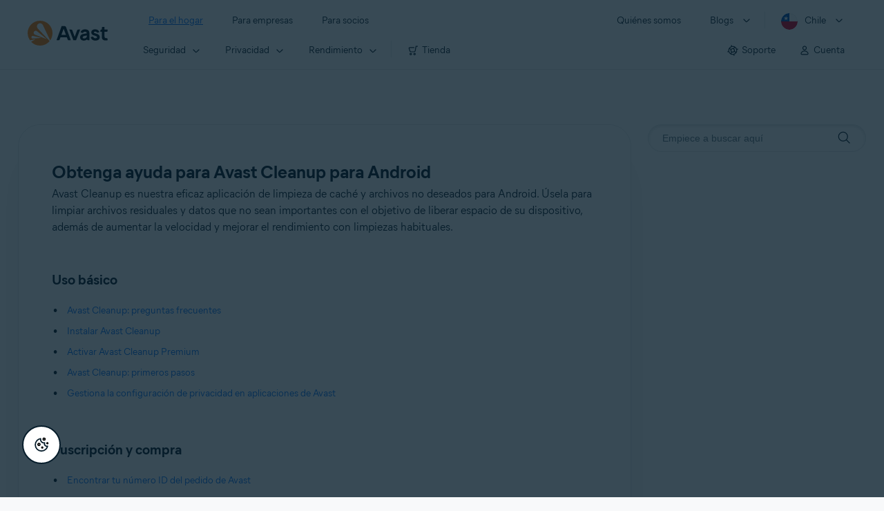

--- FILE ---
content_type: text/html;charset=UTF-8
request_url: https://support.avast.com/es-cl/product/Avast_Cleanup_for_Android
body_size: 61239
content:

<!DOCTYPE HTML>
<html lang="es" lang="es">
    <head>

        <script src="/static/111213/js/perf/stub.js" type="text/javascript"></script><script src="/faces/a4j/g/3_3_3.Finalorg.ajax4jsf.javascript.AjaxScript?rel=1768675031000" type="text/javascript"></script><script src="/jslibrary/1752551382258/ui-sfdc-javascript-impl/SfdcCore.js" type="text/javascript"></script><script src="/jslibrary/1746634855258/sfdc/IframeThirdPartyContextLogging.js" type="text/javascript"></script><script src="/resource/1744102234000/avast_resources/js/jquery-3.6.1.min.js" type="text/javascript"></script><script src="/static/111213/js/picklist4.js" type="text/javascript"></script><script src="/jslibrary/1686615502258/sfdc/VFState.js" type="text/javascript"></script><link class="user" href="/resource/1744102234000/avast_resources/style/avast_css_core.min.css" rel="stylesheet" type="text/css" /><link class="user" href="/resource/1744102234000/avast_resources/style/avast_css_product.min.css" rel="stylesheet" type="text/css" /><link class="user" href="/resource/1748518006000/avast_automation_resources/css/header.css" rel="stylesheet" type="text/css" /><script src="/jslibrary/1647410351258/sfdc/NetworkTracking.js" type="text/javascript"></script><script>try{ NetworkTracking.init('/_ui/networks/tracking/NetworkTrackingServlet', 'network', '066b0000001WOau'); }catch(x){}try{ NetworkTracking.logPageView();}catch(x){}</script><script>(function(UITheme) {
    UITheme.getUITheme = function() { 
        return UserContext.uiTheme;
    };
}(window.UITheme = window.UITheme || {}));</script><link href="/resource/1631772097000/AVAST_fav_icon" rel="icon shortcut" /><span id="j_id0:j_id2:j_id3:j_id6">
       <script data-script-info="CHEQ Cookie Consent -- Brand: Avast -- Script Type: DEV" src="https://nexus.ensighten.com/symantec/avast_web/Bootstrap.js"></script></span>
    
    <script>
        window.sdl = window.sdl || [];

        window.addEventListener("error", function(e){
            sdl.push({
                system: {
                    error: {
                        code: "",
                        message: e.lineno + " (" + e.colno + ") - " + e.message,
                        type: "script",
                        description: e.filename
                    }
                },
                event: "system.error"
            });
        });
    </script>
    <script src="/resource/1744102234000/avast_resources/js/sdl.min.js"></script>
        <title>Avast Cleanup para Android | Soporte oficial de Avast</title>

    
    <script src="/resource/1744102234000/avast_resources/js/avast.min.js"></script>
    
    <script src="/resource/1713355349000/QualtricsJSAvast"></script>
    

    <meta content="text/html; charset=UTF-8" http-equiv="Content-Type" />
    <meta content="width=device-width, initial-scale=1.0" name="viewport" />
    <meta content="telephone=no" name="format-detection" />

    <meta content="Avast Cleanup es nuestra eficaz aplicaci&oacute;n de limpieza de cach&eacute; y archivos no deseados para Android. &Uacute;sela para limpiar archivos residuales y datos que no sean importantes con el objetivo de liberar espacio de su dispositivo, adem&aacute;s de aumentar la velocidad y mejorar el rendimiento con limpiezas habituales." name="description" />

    
    <meta content="HC-BQFzo6kzQvIaSeSqThgPgILFxvWov4MciSVYc9v0" name="google-site-verification" />

    
    <meta content="Avast Cleanup para Android | Soporte oficial de Avast" property="og:title" />
    <meta content="Avast Cleanup es nuestra eficaz aplicaci&oacute;n de limpieza de cach&eacute; y archivos no deseados para Android. &Uacute;sela para limpiar archivos residuales y datos que no sean importantes con el objetivo de liberar espacio de su dispositivo, adem&aacute;s de aumentar la velocidad y mejorar el rendimiento con limpiezas habituales." property="og:description" />
    <meta content="/resource/1744102234000/avast_resources/img/avast-logo-social.webp" property="og:image" />

    
        
    <meta content="default-src 'self'; script-src 'self' 'unsafe-eval' 'unsafe-inline' https://static.lightning.force.com/swe34/auraFW/javascript/ZzhjQmRxMXdrdzhvS0RJMG5qQVdxQTdEcXI0cnRHWU0zd2xrUnFaakQxNXc5LjMyMC4y/aura_prod.js https://b.static.lightning.force.com/swe2s.sfdc-cehfhs/auraFW/javascript/VFJhRGxfRlFsN29ySGg2SXFsaUZsQTFLcUUxeUY3ZVB6dE9hR0VheDVpb2cxMy4zMzU1NDQzMi4yNTE2NTgyNA/aura_prod.js https://b.static.lightning.force.com/swe2s.sfdc-cehfhs/auraFW/javascript/THl4S21tS3lfX1VPdk83d1ZYQXI4UUo4d1c2djVyVVc3NTc1a1lKNHV4S3cxMy4zMzU1NDQzMi4yNTE2NTgyNA/aura_prod.js  https://static.lightning.force.com/swe2s.sfdc-cehfhs/auraFW/javascript/c1ItM3NYNWFUOE5oQkUwZk1sYW1vQWg5TGxiTHU3MEQ5RnBMM0VzVXc1cmcxMS4zMjc2OC4z/aura_prod.js https://static.lightning.force.com/swe34.sfdc-cehfhs/auraFW/javascript/c1ItM3NYNWFUOE5oQkUwZk1sYW1vQWg5TGxiTHU3MEQ5RnBMM0VzVXc1cmcxMS4zMjc2OC4z/aura_prod.js https://static.lightning.force.com/swe34.sfdc-cehfhs/auraFW/javascript/eUNJbjV5czdoejBvRlA5OHpDU1dPd1pMVExBQkpJSlVFU29Ba3lmcUNLWlE5LjMyMC4y/aura_prod.js https://znb3hblkjhhpwrz9k-gendigital.siteintercept.qualtrics.com/ https://siteintercept.qualtrics.com/ https://*.salesforceliveagent.com/ https://*.ensighten.com/ https://static3.avast.com/  https://avast.my.site.com/ https://avast.my.salesforce-sites.com/ https://*.avast.com/ https://nortonlifelock.egain.cloud https://*.google-analytics.com   https://*.googletagmanager.com/ https://*.analytics-egain.com/ https://www.gstatic.com/ https://www.google.com     https://enable.customerjourney.com/ https://cdn.cookielaw.org/; object-src 'self' https://*.salesforceliveagent.com https://avast.my.site.com    https://avast.my.salesforce-sites.com https://*.avast.com; style-src 'self' 'unsafe-inline' https://*.salesforceliveagent.com https://avast.my.site.com https://avast.my.salesforce-sites.com https://*.avast.com; img-src 'self' data:  https://avast.file.force.com https://siteintercept.qualtrics.com/ https://*.salesforceliveagent.com https://avast.my.site.com https://avast.my.salesforce-sites.com https://*.avast.com https://cdn.cookielaw.org https://*.google-analytics.com https://*.googletagmanager.com https://www.google.com  https://*.google.com  https://*.google.ad  https://*.google.ae  https://*.google.com.af  https://*.google.com.ag  https://*.google.al  https://*.google.am  https://*.google.co.ao  https://*.google.com.ar  https://*.google.as  https://*.google.at  https://*.google.com.au  https://*.google.az  https://*.google.ba  https://*.google.com.bd  https://*.google.be  https://*.google.bf  https://*.google.bg  https://*.google.com.bh  https://*.google.bi  https://*.google.bj  https://*.google.com.bn  https://*.google.com.bo  https://*.google.com.br  https://*.google.bs  https://*.google.bt  https://*.google.co.bw  https://*.google.by  https://*.google.com.bz  https://*.google.ca  https://*.google.cd  https://*.google.cf  https://*.google.cg  https://*.google.ch  https://*.google.ci  https://*.google.co.ck  https://*.google.cl  https://*.google.cm  https://*.google.cn  https://*.google.com.co  https://*.google.co.cr  https://*.google.com.cu  https://*.google.cv  https://*.google.com.cy  https://*.google.cz  https://*.google.de  https://*.google.dj  https://*.google.dk  https://*.google.dm  https://*.google.com.do  https://*.google.dz  https://*.google.com.ec  https://*.google.ee  https://*.google.com.eg  https://*.google.es  https://*.google.com.et  https://*.google.fi  https://*.google.com.fj  https://*.google.fm  https://*.google.fr  https://*.google.ga  https://*.google.ge  https://*.google.gg  https://*.google.com.gh  https://*.google.com.gi  https://*.google.gl  https://*.google.gm  https://*.google.gr  https://*.google.com.gt  https://*.google.gy  https://*.google.com.hk  https://*.google.hn  https://*.google.hr  https://*.google.ht  https://*.google.hu  https://*.google.co.id  https://*.google.ie  https://*.google.co.il  https://*.google.im  https://*.google.co.in  https://*.google.iq  https://*.google.is  https://*.google.it  https://*.google.je  https://*.google.com.jm  https://*.google.jo  https://*.google.co.jp  https://*.google.co.ke  https://*.google.com.kh  https://*.google.ki  https://*.google.kg  https://*.google.co.kr  https://*.google.com.kw  https://*.google.kz  https://*.google.la  https://*.google.com.lb  https://*.google.li  https://*.google.lk  https://*.google.co.ls  https://*.google.lt  https://*.google.lu  https://*.google.lv  https://*.google.com.ly  https://*.google.co.ma  https://*.google.md  https://*.google.me  https://*.google.mg  https://*.google.mk  https://*.google.ml  https://*.google.com.mm  https://*.google.mn  https://*.google.com.mt  https://*.google.mu  https://*.google.mv  https://*.google.mw  https://*.google.com.mx  https://*.google.com.my  https://*.google.co.mz  https://*.google.com.na  https://*.google.com.ng  https://*.google.com.ni  https://*.google.ne  https://*.google.nl  https://*.google.no  https://*.google.com.np  https://*.google.nr  https://*.google.nu  https://*.google.co.nz  https://*.google.com.om  https://*.google.com.pa  https://*.google.com.pe  https://*.google.com.pg  https://*.google.com.ph  https://*.google.com.pk  https://*.google.pl  https://*.google.pn  https://*.google.com.pr  https://*.google.ps  https://*.google.pt  https://*.google.com.py  https://*.google.com.qa  https://*.google.ro  https://*.google.ru  https://*.google.rw  https://*.google.com.sa  https://*.google.com.sb  https://*.google.sc  https://*.google.se  https://*.google.com.sg  https://*.google.sh  https://*.google.si  https://*.google.sk  https://*.google.com.sl  https://*.google.sn  https://*.google.so  https://*.google.sm  https://*.google.sr  https://*.google.st  https://*.google.com.sv  https://*.google.td  https://*.google.tg  https://*.google.co.th  https://*.google.com.tj  https://*.google.tl  https://*.google.tm  https://*.google.tn  https://*.google.to  https://*.google.com.tr  https://*.google.tt  https://*.google.com.tw  https://*.google.co.tz  https://*.google.com.ua  https://*.google.co.ug  https://*.google.co.uk  https://*.google.com.uy  https://*.google.co.uz  https://*.google.com.vc  https://*.google.co.ve  https://*.google.co.vi  https://*.google.com.vn  https://*.google.vu  https://*.google.ws  https://*.google.rs  https://*.google.co.za  https://*.google.co.zm  https://*.google.co.zw  https://*.google.cat; frame-src 'self' https://www.googletagmanager.com https://gendigital.qualtrics.com https://*.salesforceliveagent.com https://avast.my.site.com https://www.google.com https://avast.my.salesforce-sites.com https://*.avast.com https://*.avg.com https://www.gstatic.com/ https://*.g.doubleclick.net https://*.analytics.google.com https://www.google.com https://*.analytics-egain.com https://*.sandbox.my.salesforce-sites.com https://*.avast.com https://fonts.gstatic.com/;  connect-src 'self' https://siteintercept.qualtrics.com/ https://*.salesforceliveagent.com https://avast.my.site.com https://avast.my.salesforce-sites.com https://*.avast.com https://nortonlifelock.egain.cloud https://cdn.cookielaw.org https://*.ensighten.com https://*.google-analytics.com https://analytics.google.com https://*.analytics.google.com https://*.googletagmanager.com https://*.g.doubleclick.net https://www.google.com https://*.analytics-egain.com https://enable.customerjourney.com/  https://*.google.com https://*.google.ad  https://*.google.ae  https://*.google.com.af  https://*.google.com.ag  https://*.google.al  https://*.google.am  https://*.google.co.ao  https://*.google.com.ar  https://*.google.as  https://*.google.at  https://*.google.com.au  https://*.google.az  https://*.google.ba  https://*.google.com.bd  https://*.google.be  https://*.google.bf  https://*.google.bg  https://*.google.com.bh  https://*.google.bi  https://*.google.bj  https://*.google.com.bn  https://*.google.com.bo  https://*.google.com.br  https://*.google.bs  https://*.google.bt  https://*.google.co.bw  https://*.google.by  https://*.google.com.bz  https://*.google.ca  https://*.google.cd  https://*.google.cf  https://*.google.cg  https://*.google.ch  https://*.google.ci  https://*.google.co.ck  https://*.google.cl  https://*.google.cm  https://*.google.cn  https://*.google.com.co  https://*.google.co.cr  https://*.google.com.cu  https://*.google.cv  https://*.google.com.cy  https://*.google.cz  https://*.google.de  https://*.google.dj  https://*.google.dk  https://*.google.dm  https://*.google.com.do  https://*.google.dz  https://*.google.com.ec  https://*.google.ee  https://*.google.com.eg  https://*.google.es  https://*.google.com.et  https://*.google.fi  https://*.google.com.fj  https://*.google.fm  https://*.google.fr  https://*.google.ga  https://*.google.ge  https://*.google.gg  https://*.google.com.gh  https://*.google.com.gi  https://*.google.gl  https://*.google.gm  https://*.google.gr  https://*.google.com.gt  https://*.google.gy  https://*.google.com.hk  https://*.google.hn  https://*.google.hr  https://*.google.ht  https://*.google.hu  https://*.google.co.id  https://*.google.ie  https://*.google.co.il  https://*.google.im  https://*.google.co.in  https://*.google.iq  https://*.google.is  https://*.google.it  https://*.google.je  https://*.google.com.jm  https://*.google.jo  https://*.google.co.jp  https://*.google.co.ke  https://*.google.com.kh  https://*.google.ki  https://*.google.kg  https://*.google.co.kr  https://*.google.com.kw  https://*.google.kz  https://*.google.la  https://*.google.com.lb  https://*.google.li  https://*.google.lk  https://*.google.co.ls  https://*.google.lt  https://*.google.lu  https://*.google.lv  https://*.google.com.ly  https://*.google.co.ma  https://*.google.md  https://*.google.me  https://*.google.mg  https://*.google.mk  https://*.google.ml  https://*.google.com.mm  https://*.google.mn  https://*.google.com.mt  https://*.google.mu  https://*.google.mv  https://*.google.mw  https://*.google.com.mx  https://*.google.com.my  https://*.google.co.mz  https://*.google.com.na  https://*.google.com.ng  https://*.google.com.ni  https://*.google.ne  https://*.google.nl  https://*.google.no  https://*.google.com.np  https://*.google.nr  https://*.google.nu  https://*.google.co.nz  https://*.google.com.om  https://*.google.com.pa  https://*.google.com.pe  https://*.google.com.pg  https://*.google.com.ph  https://*.google.com.pk  https://*.google.pl  https://*.google.pn  https://*.google.com.pr  https://*.google.ps  https://*.google.pt  https://*.google.com.py  https://*.google.com.qa  https://*.google.ro  https://*.google.ru  https://*.google.rw  https://*.google.com.sa  https://*.google.com.sb  https://*.google.sc  https://*.google.se  https://*.google.com.sg  https://*.google.sh  https://*.google.si  https://*.google.sk  https://*.google.com.sl  https://*.google.sn  https://*.google.so  https://*.google.sm  https://*.google.sr  https://*.google.st  https://*.google.com.sv  https://*.google.td  https://*.google.tg  https://*.google.co.th  https://*.google.com.tj  https://*.google.tl  https://*.google.tm  https://*.google.tn  https://*.google.to  https://*.google.com.tr  https://*.google.tt  https://*.google.com.tw  https://*.google.co.tz  https://*.google.com.ua  https://*.google.co.ug  https://*.google.co.uk  https://*.google.com.uy  https://*.google.co.uz  https://*.google.com.vc  https://*.google.co.ve  https://*.google.co.vi  https://*.google.com.vn  https://*.google.vu  https://*.google.ws  https://*.google.rs  https://*.google.co.za  https://*.google.co.zm  https://*.google.co.zw  https://*.google.cat" http-equiv="Content-Security-Policy" />

    <link href="/resource/1631772097000/AVAST_fav_icon" rel="icon" type="image/svg+xml" />

    <meta content="HDvQENtB3klaadSqitR6HB5oN6t2gzFY-aT5vaRSdkQ" name="google-site-verification" />
        <link href="https://support.avast.com/es-cl/product/Avast_Cleanup_for_Android/" rel="canonical" />
                <link href="https://support.avast.com/en-us/product/Avast_Cleanup_for_Android/" hreflang="en-us" rel="alternate" />
                <link href="https://support.avast.com/en-ca/product/Avast_Cleanup_for_Android/" hreflang="en-ca" rel="alternate" />
                <link href="https://support.avast.com/en-gb/product/Avast_Cleanup_for_Android/" hreflang="en-gb" rel="alternate" />
                <link href="https://support.avast.com/en-au/product/Avast_Cleanup_for_Android/" hreflang="en-au" rel="alternate" />
                <link href="https://support.avast.com/en-za/product/Avast_Cleanup_for_Android/" hreflang="en-za" rel="alternate" />
                <link href="https://support.avast.com/en-ae/product/Avast_Cleanup_for_Android/" hreflang="en-ae" rel="alternate" />
                <link href="https://support.avast.com/en-id/product/Avast_Cleanup_for_Android/" hreflang="en-id" rel="alternate" />
                <link href="https://support.avast.com/en-in/product/Avast_Cleanup_for_Android/" hreflang="en-in" rel="alternate" />
                <link href="https://support.avast.com/en-my/product/Avast_Cleanup_for_Android/" hreflang="en-my" rel="alternate" />
                <link href="https://support.avast.com/en-nz/product/Avast_Cleanup_for_Android/" hreflang="en-nz" rel="alternate" />
                <link href="https://support.avast.com/en-ph/product/Avast_Cleanup_for_Android/" hreflang="en-ph" rel="alternate" />
                <link href="https://support.avast.com/en-sg/product/Avast_Cleanup_for_Android/" hreflang="en-sg" rel="alternate" />
                <link href="https://support.avast.com/fr-fr/product/Avast_Cleanup_for_Android/" hreflang="fr-fr" rel="alternate" />
                <link href="https://support.avast.com/fr-ca/product/Avast_Cleanup_for_Android/" hreflang="fr-ca" rel="alternate" />
                <link href="https://support.avast.com/fr-be/product/Avast_Cleanup_for_Android/" hreflang="fr-be" rel="alternate" />
                <link href="https://support.avast.com/fr-ch/product/Avast_Cleanup_for_Android/" hreflang="fr-ch" rel="alternate" />
                <link href="https://support.avast.com/cs-cz/product/Avast_Cleanup_for_Android/" hreflang="cs-cz" rel="alternate" />
                <link href="https://support.avast.com/cs-sk/product/Avast_Cleanup_for_Android/" hreflang="cs-sk" rel="alternate" />
                <link href="https://support.avast.com/de-de/product/Avast_Cleanup_for_Android/" hreflang="de-de" rel="alternate" />
                <link href="https://support.avast.com/de-ch/product/Avast_Cleanup_for_Android/" hreflang="de-ch" rel="alternate" />
                <link href="https://support.avast.com/es-es/product/Avast_Cleanup_for_Android/" hreflang="es-es" rel="alternate" />
                <link href="https://support.avast.com/es-ar/product/Avast_Cleanup_for_Android/" hreflang="es-ar" rel="alternate" />
                <link href="https://support.avast.com/es-cl/product/Avast_Cleanup_for_Android/" hreflang="es-cl" rel="alternate" />
                <link href="https://support.avast.com/es-co/product/Avast_Cleanup_for_Android/" hreflang="es-co" rel="alternate" />
                <link href="https://support.avast.com/es-us/product/Avast_Cleanup_for_Android/" hreflang="es-us" rel="alternate" />
                <link href="https://support.avast.com/es-mx/product/Avast_Cleanup_for_Android/" hreflang="es-mx" rel="alternate" />
                <link href="https://support.avast.com/it-it/product/Avast_Cleanup_for_Android/" hreflang="it-it" rel="alternate" />
                <link href="https://support.avast.com/ru-ru/product/Avast_Cleanup_for_Android/" hreflang="ru-ru" rel="alternate" />
                <link href="https://support.avast.com/ru-ua/product/Avast_Cleanup_for_Android/" hreflang="ru-ua" rel="alternate" />
                <link href="https://support.avast.com/ru-kz/product/Avast_Cleanup_for_Android/" hreflang="ru-kz" rel="alternate" />
                <link href="https://support.avast.com/nl-nl/product/Avast_Cleanup_for_Android/" hreflang="nl-nl" rel="alternate" />
                <link href="https://support.avast.com/nl-be/product/Avast_Cleanup_for_Android/" hreflang="nl-be" rel="alternate" />
                <link href="https://support.avast.com/pl-pl/product/Avast_Cleanup_for_Android/" hreflang="pl-pl" rel="alternate" />
                <link href="https://support.avast.com/pt-br/product/Avast_Cleanup_for_Android/" hreflang="pt-br" rel="alternate" />
                <link href="https://support.avast.com/pt-pt/product/Avast_Cleanup_for_Android/" hreflang="pt-pt" rel="alternate" />
                <link href="https://support.avast.com/ja-jp/product/Avast_Cleanup_for_Android/" hreflang="ja-jp" rel="alternate" />
            <link href="https://support.avast.com/en-us/product/Avast_Cleanup_for_Android/" hreflang="x-default" rel="alternate" />

    
    <link crossorigin="anonymous" href="https://www.google-analytics.com/" rel="preconnect" />
    <link crossorigin="anonymous" href="https://www.googletagmanager.com/" rel="preconnect" />

    
    <script>(function (w, d, s, l, i) {            
w[l] = w[l] || []; w[l].push({                
'gtm.start':
                    new Date().getTime(), event: 'gtm.js'            
}); var f = d.getElementsByTagName(s)[0],
                j = d.createElement(s), dl = l != 'dataLayer' ? '&l=' + l : ''; j.async = true; j.src =
                    'https://www.googletagmanager.com/gtm.js?id=' + i + dl; f.parentNode.insertBefore(j, f);
        })(window, document, 'script', 'sdl', 'GTM-WPC6R3K');</script>
    

    <script>
        sdl.push({
            session: {
                countryCode: "CL",
                secChUa: function () { return navigator.userAgentData !== undefined && navigator.userAgentData.brands.length > 0 ? navigator.userAgentData.brands : [] }(),
                platform: 'MAC_OS',
                mobile: 'false'
            },
            server: {
                provider: "Salesforce",
                platform: "web",
                env: "prod",
                dataCenter: "-",
                sdlVersion: "2021-05-05/v1"
            },
        });

        var a = new URLSearchParams(window.location.search)

        const kbParams = (function (data) {

            var result = 'no categories selected';
            try {

                if (Array.isArray(data) === false || data.length === 0) return ''; // Check if the received data is in array and if 
                const resultObj = {
                    'xm_journey': 'N/A',
                    'product': 'N/A',
                    'article_type': 'N/A',
                    'user_group': 'N/A'
                }; // default

                const dataCategories = {
                    'xm_journey': [],
                    'product': [],
                    'article_type': [],
                    'user_group': []
                }
                data.forEach(category => {

                    if (category.length < 2) return; // Ignore if first element is not 'Data Categories' or the array length is less
                    const key = category[0].toLowerCase().replace(/\s+/g, '_'); // Format key
                    category.shift()
                    dataCategories[key].push(category)
                });


                for (var cat in dataCategories) {

                    var firstCategory = ''
                    var br = 1
                    dataCategories[cat].forEach(dataCategory => {
                        if (br === 0) return
                        if (dataCategory.length === 1 || dataCategory.length === 2) {
                            if (dataCategory.length == 2) {
                                if (!firstCategory || (firstCategory && dataCategory[0].indexOf(firstCategory) > -1)) {
                                    resultObj[cat] = dataCategory.join(' > ')
                                    br = 0
                                }
                            } else {
                                firstCategory = dataCategory[0]
                                resultObj[cat] = dataCategory[0]
                            }
                        }

                    })
                }

                result = resultObj['xm_journey'] + '--' + resultObj['product'] + '--' + resultObj['article_type'] + '--' + resultObj['user_group'];
                return result;
            } catch (err) {
                return 'categorization failed'
            }


        })()


        sdl.push({
            event: "screen",
            screen: {
                location: {
                    url: window.location.search ? function (a) {
                        for (var b = ["ASWPARAM", "aswparam", "_ga"], c = 0; c < b.length; c++) a["delete"](b[c]);
                        return window.location.host + window.location.pathname + "?" + a.toString()
                    }(a) : window.location.host + window.location.pathname,
                    woParams: window.location.host + window.location.pathname,
                    protocol: window.location.protocol.replace(":", ""),
                    path: window.location.pathname,
                    hostname: 'support.avast.com',
                    hash: window.location.hash,
                    params: window.location.search ? Object.fromEntries(a) : {}
                },
                locale: 'es-cl',
                screenCategory: 'support',
                title: document.title,
                type: 'support Product'.toLowerCase(),
                name: 'Avast Cleanup para Android',
                lineOfBusiness: 'Consumer',
                screenId: '',
                kbCategories: {
                        brand: ''.includes(';')
                            ? ''.split(';').map(p => p.trim())
                            : [''],
                        userjourney: '',
                        platforms: ''.includes(';')
                            ? ''.split(';').map(p => p.trim())
                            : [''],
                        subscription: ''.includes(';')
                            ? ''.split(';').map(p => p.trim())
                            : [''],
                        "categories": kbParams
                }
            }
        });
        if (false) {
            function removeUnwantedParamsFromLink(a) {
                var b = window.location.hash,
                    c = new URL(a),
                    d = new URLSearchParams(c.search),
                    e = ["ASWPARAM", "aswparam", "_ga"];
                c.search = "";
                for (var f = c.toString().split("#")[0], g = 0; g < e.length; g++) d["delete"](e[g]);
                return f + "?" + d.toString() + b
            }

            window.addEventListener('DOMContentLoaded', (event) => {
                var elements = document.querySelectorAll('a.dl.external-link');
                for (var i = 0; i < elements.length; i++) {
                    elements[i].addEventListener('click', function (event) {
                        sdl.push({
                            "user": {
                                "download": {
                                    "products": [
                                        {
                                            campaign: '',
                                            campaignMarker: '',
                                            sku: '',
                                            maintenance: 0,
                                            seats: 1,
                                            quantity: 1,
                                            currencyCode: "USD",
                                            category: "Consumer",
                                            price: 0,
                                            tax: 0,
                                            brand: "avast",
                                            link: removeUnwantedParamsFromLink(event.target.href),
                                            offerType: "download",
                                            localPrice: 0,
                                            localTax: 0
                                        }
                                    ]
                                }
                            },
                            "event": "user.download.products"
                        });
                    });
                }
            });
        }
    </script>

    
    <script>
    /*! Declare GTM dataLayer */
    window.dataLayer = window.dataLayer || [];
    /*! Dimensions to dataLayer */
    dataLayer.push({
        'contentLocale': 'es-cl', // Replace with correct language locale
        'pageName': 'Avast Support',
        'contentGroup': '(other)'
    });
    </script>
        
    
    <script>(function(w,d,s,l,i){w[l]=w[l]||[];w[l].push({'gtm.start':
    new Date().getTime(),event:'gtm.js'});var f=d.getElementsByTagName(s)[0],
    j=d.createElement(s),dl=l!='dataLayer'?'&l='+l:'';j.async=true;j.src=
    'https://www.googletagmanager.com/gtm.js?id='+i+dl;f.parentNode.insertBefore(j,f);
    })(window,document,'script','dataLayer','GTM-K6Z7XWM');</script>
    

    <script type="application/ld+json">
        {
            "@context": "https://schema.org",
            "@type": "Organization",
            "url": "https://www.avast.com/",
            "logo": "/resource/1744102234000/avast_resources/img/avast-logo-social.webp"
        }
    </script>
     <body>
          <div id="ZN_b3HblKJHhPwrz9k"></div>
    </body>
    </head>
    <body class="es-cl first-menu-for-home"><div id="j_id0:page-container" class="page-container bottom-padding">
    
    <noscript><iframe height="0" src="https://www.googletagmanager.com/ns.html?id=GTM-K6Z7XWM" style="display:none;visibility:hidden" width="0"></iframe></noscript>
    

    
    <script>fetch("https://www.avast.com/client-info.js?fetch=true").then(r=>r.text()).then(r=>{try
    {let t=JSON.parse(r);window.sdl=window.sdl||[],window.sdl.push(t)}
    catch(e){console.error("parse error:",e)}}).catch(r=>console.error("fetch error:",r));</script><span id="j_id0:j_id38:j_id39:j_id45" style="display: none;"></span><span id="j_id0:j_id38:j_id39:j_id48" style="display: none;"></span><span id="j_id0:j_id38:j_id39:j_id51" style="display: none;"></span><span id="j_id0:j_id38:j_id39:j_id54" style="display: none;"></span><span id="j_id0:j_id38:j_id39:j_id57" style="display: none;"></span><span id="j_id0:j_id38:j_id39:j_id60" style="display: none;"></span><span id="j_id0:j_id38:j_id39:j_id63" style="display: none;"></span><span id="j_id0:j_id38:j_id39:j_id66" style="display: none;"></span><span id="j_id0:j_id38:j_id39:j_id69" style="display: none;"></span><span id="j_id0:j_id38:j_id39:j_id72" style="display: none;"></span><span id="j_id0:j_id38:j_id39:j_id75" style="display: none;"></span><span id="j_id0:j_id38:j_id39:j_id78" style="display: none;"></span><span id="j_id0:j_id38:j_id39:j_id81" style="display: none;"></span><span id="j_id0:j_id38:j_id39:j_id84" style="display: none;"></span><span id="j_id0:j_id38:j_id39:j_id87" style="display: none;"></span><span id="j_id0:j_id38:j_id39:j_id90" style="display: none;"></span><span id="j_id0:j_id38:j_id39:j_id93" style="display: none;"></span><span id="j_id0:j_id38:j_id39:j_id96" style="display: none;"></span>




	<div class="navigation-mobile-overlay"></div>
	<header class="js-navigation-bootstrap header relative default web js-navigation-oo-19798 navigation-oo-19798" data-cmp-name="cmp-header">
		<div class="header-wrap">
			<div class="avast-logo">
				<a data-cta="logo" data-role="Nav:TopLink" href="//www.avast.com/es-cl/index" target="_parent" title="Inicio">
					<img alt="Avast" height="36" src="/resource/1748518006000/avast_automation_resources/img/avast-logo-default.svg?orgId=00Db0000000Z3Sf" width="116" />
				</a>
			</div>

			<a class="reader-only" href="#main-content">Skip to main content</a>

			<button aria-label="Open or close navigation menu" class="js-toggle-menu hidden-desktop toggle-menu  bi-nav-menu" data-nav-mobile-toggle="open">
				<span>Cerrar</span>
			</button>
			<nav>

				<div class="first-menu">
					<ul class="side" role="menubar">
						<li class="item for-home bi-nav-menu" data-bi-nav="Home" data-first-menu="for-home" role="none">
							<a class="category for-home hidden-mobile" data-cta="home" data-role="Nav:TopLink" href="//www.avast.com/es-cl/index" role="menuitem" tabindex="0">Para el hogar</a>
							<span class="category hidden-desktop">Para el hogar</span>
							<span class="text hidden-desktop">Productos para la protecci&oacute;n de PC y tel&eacute;fonos m&oacute;viles</span>
						</li>
						<li class="item for-business bi-nav-menu" data-bi-nav="Business" data-first-menu="for-business" role="none">
							<a class="category for-business hidden-mobile" data-cta="business" data-role="Nav:TopLink" href="//www.avast.com/es-cl/business" role="menuitem" tabindex="0">Para empresas</a>
							<span class="category hidden-desktop">Para empresas</span>
							<span class="text hidden-desktop">Proteja su negocio con Avast</span>
						</li>
						<li class="item for-partners bi-nav-menu" data-bi-nav="Partners" data-first-menu="for-partners" role="none">
							<a class="category for-partners hidden-mobile" data-cta="partners" data-role="Nav:TopLink" href="//www.avast.com/es-cl/partners" role="menuitem" tabindex="0">Para socios</a>
							<span class="category hidden-desktop">Para socios</span>
							<span class="text hidden-desktop">As&oacute;ciese con Avast e impulse su negocio</span>
						</li>
					</ul>
					<ul class="side" role="menubar">
						<li class="item about-us bi-nav-menu" data-bi-nav="About" data-first-menu="about-us" role="none">
							<a class="category about-us hidden-mobile" data-cta="about" data-role="Nav:TopLink" href="//www.avast.com/es-cl/about" role="menuitem" tabindex="0">Qui&eacute;nes somos</a>
							<span class="category hidden-desktop" role="menuitem">Qui&eacute;nes somos</span>
							<span class="text hidden-desktop">Empleo, medios, contacto</span>
						</li>
						<li class="js-blogs item blogs arrow bi-nav-menu" data-bi-nav="Blogs" role="none">
							<span class="category" role="menuitem" tabindex="0">Blogs</span>
							<span class="text hidden-desktop">Academia, Blog, Decoded, Foro</span>
						</li>

						<li class="item region arrow es-cl js-language-selector-trigger bi-nav-menu" data-bi-nav="Regions" data-first-menu="regions" role="none">
							<a aria-label="Chile opens dialog" class="with-flag category" role="menuitem" tabindex="0">Chile</a>
						</li>
					</ul>
				</div>




				<div class="second-menu for-home">
					<div class="js-back mobile back">Para el hogar</div>

					<ul class="side" role="menubar">

						<li data-second-menu="security" role="none">
							<span aria-controls="security" aria-expanded="false" class="subcategory security arrow" role="menuitem" tabindex="0">Seguridad</span>

							<div class="third-menu security" id="navigation-security" role="menu">
								<ul class="block-products">
									<li class="product">

										<a class="content-windows" data-cta="homeSecurity" data-role="Nav:MenuItem" href="//www.avast.com/es-cl/free-antivirus-download">
											<div class="name mobile-link">


												<div class="product-icon box small" data-cmp-name="cmp-product-icon">
													<img fetchpriority="low" src="/resource/1748518006000/avast_automation_resources/img/product-icon-32x32-free_white.svg?orgId=00Db0000000Z3Sf" />
												</div>
												<div class="product-name">Free Antivirus</div>
											</div>

											<div class="os win mac android ios">
												<div class="icon icon-16-win img-win" data-cmp-name="cmp-icon" role="img">
												</div>
												<div class="icon icon-16-mac img-mac" data-cmp-name="cmp-icon" role="img">
												</div>
												<div class="icon icon-16-android img-android" data-cmp-name="cmp-icon" role="img">
												</div>
												<div class="icon icon-16-ios img-ios" data-cmp-name="cmp-icon" role="img">
												</div>
												<div class="icon icon-16-win img-win-smb" data-cmp-name="cmp-icon" role="img">
												</div>
												<div class="icon icon-16-mac img-mac-smb" data-cmp-name="cmp-icon" role="img">
												</div>
												<div class="icon icon-16-server img-servers-smb" data-cmp-name="cmp-icon" role="img">
												</div>
												<div class="icon icon-16-linux img-linux-smb" data-cmp-name="cmp-icon" role="img">
												</div>
												<div class="icon icon-16-android img-android-smb" data-cmp-name="cmp-icon" role="img">
												</div>
												<div class="icon icon-16-ios img-ios-smb" data-cmp-name="cmp-icon" role="img">
												</div>
											</div>
											<div class="description">Protecci&oacute;n b&aacute;sica para todos tus dispositivos</div>
										</a>

										<a class="content-mac" data-cta="homeSecurity" data-role="Nav:MenuItem" href="//www.avast.com/es-cl/free-mac-security">
											<div class="name mobile-link">


												<div class="product-icon box small" data-cmp-name="cmp-product-icon">
													<img fetchpriority="low" src="/resource/1748518006000/avast_automation_resources/img/product-icon-32x32-free_white.svg?orgId=00Db0000000Z3Sf" />
												</div>
												<div class="product-name">Free Antivirus</div>
											</div>

											<div class="os win mac android ios">
												<div class="icon icon-16-win img-win" data-cmp-name="cmp-icon" role="img">
												</div>
												<div class="icon icon-16-mac img-mac" data-cmp-name="cmp-icon" role="img">
												</div>
												<div class="icon icon-16-android img-android" data-cmp-name="cmp-icon" role="img">
												</div>
												<div class="icon icon-16-ios img-ios" data-cmp-name="cmp-icon" role="img">
												</div>
												<div class="icon icon-16-win img-win-smb" data-cmp-name="cmp-icon" role="img">
												</div>
												<div class="icon icon-16-mac img-mac-smb" data-cmp-name="cmp-icon" role="img">
												</div>
												<div class="icon icon-16-server img-servers-smb" data-cmp-name="cmp-icon" role="img">
												</div>
												<div class="icon icon-16-linux img-linux-smb" data-cmp-name="cmp-icon" role="img">
												</div>
												<div class="icon icon-16-android img-android-smb" data-cmp-name="cmp-icon" role="img">
												</div>
												<div class="icon icon-16-ios img-ios-smb" data-cmp-name="cmp-icon" role="img">
												</div>
											</div>
											<div class="description">Protecci&oacute;n b&aacute;sica para todos tus dispositivos</div>
										</a>

										<a class="content-android" data-cta="homeSecurity" data-role="Nav:MenuItem" href="//www.avast.com/es-cl/free-mobile-security">
											<div class="name mobile-link">


												<div class="product-icon box small" data-cmp-name="cmp-product-icon">
													<img fetchpriority="low" src="/resource/1748518006000/avast_automation_resources/img/product-icon-32x32-free_white.svg?orgId=00Db0000000Z3Sf" />
												</div>
												<div class="product-name">Free Antivirus</div>
											</div>

											<div class="os win mac android ios">
												<div class="icon icon-16-win img-win" data-cmp-name="cmp-icon" role="img">
												</div>
												<div class="icon icon-16-mac img-mac" data-cmp-name="cmp-icon" role="img">
												</div>
												<div class="icon icon-16-android img-android" data-cmp-name="cmp-icon" role="img">
												</div>
												<div class="icon icon-16-ios img-ios" data-cmp-name="cmp-icon" role="img">
												</div>
												<div class="icon icon-16-win img-win-smb" data-cmp-name="cmp-icon" role="img">
												</div>
												<div class="icon icon-16-mac img-mac-smb" data-cmp-name="cmp-icon" role="img">
												</div>
												<div class="icon icon-16-server img-servers-smb" data-cmp-name="cmp-icon" role="img">
												</div>
												<div class="icon icon-16-linux img-linux-smb" data-cmp-name="cmp-icon" role="img">
												</div>
												<div class="icon icon-16-android img-android-smb" data-cmp-name="cmp-icon" role="img">
												</div>
												<div class="icon icon-16-ios img-ios-smb" data-cmp-name="cmp-icon" role="img">
												</div>
											</div>
											<div class="description">Protecci&oacute;n b&aacute;sica para todos tus dispositivos</div>
										</a>

										<a class="content-ios" data-cta="homeSecurity" data-role="Nav:MenuItem" href="//www.avast.com/es-cl/free-ios-security">
											<div class="name mobile-link">


												<div class="product-icon box small" data-cmp-name="cmp-product-icon">
													<img fetchpriority="low" src="/resource/1748518006000/avast_automation_resources/img/product-icon-32x32-free_white.svg?orgId=00Db0000000Z3Sf" />
												</div>
												<div class="product-name">Free Antivirus</div>
											</div>

											<div class="os win mac android ios">
												<div class="icon icon-16-win img-win" data-cmp-name="cmp-icon" role="img">
												</div>
												<div class="icon icon-16-mac img-mac" data-cmp-name="cmp-icon" role="img">
												</div>
												<div class="icon icon-16-android img-android" data-cmp-name="cmp-icon" role="img">
												</div>
												<div class="icon icon-16-ios img-ios" data-cmp-name="cmp-icon" role="img">
												</div>
												<div class="icon icon-16-win img-win-smb" data-cmp-name="cmp-icon" role="img">
												</div>
												<div class="icon icon-16-mac img-mac-smb" data-cmp-name="cmp-icon" role="img">
												</div>
												<div class="icon icon-16-server img-servers-smb" data-cmp-name="cmp-icon" role="img">
												</div>
												<div class="icon icon-16-linux img-linux-smb" data-cmp-name="cmp-icon" role="img">
												</div>
												<div class="icon icon-16-android img-android-smb" data-cmp-name="cmp-icon" role="img">
												</div>
												<div class="icon icon-16-ios img-ios-smb" data-cmp-name="cmp-icon" role="img">
												</div>
											</div>
											<div class="description">Protecci&oacute;n b&aacute;sica para todos tus dispositivos</div>
										</a>
									</li>
									<li class="product">
										<a data-cta="homeSecurity" data-role="Nav:MenuItem" href="//www.avast.com/es-cl/premium-security">
											<div class="name mobile-link">


												<div class="product-icon box small" data-cmp-name="cmp-product-icon">
													<img fetchpriority="low" src="/resource/1748518006000/avast_automation_resources/img/product-icon-32x32-premium_white.svg?orgId=00Db0000000Z3Sf" />
												</div>
												<div class="product-name">Premium Security</div>
											</div>

											<div class="os win mac android ios">
												<div class="icon icon-16-win img-win" data-cmp-name="cmp-icon" role="img">
												</div>
												<div class="icon icon-16-mac img-mac" data-cmp-name="cmp-icon" role="img">
												</div>
												<div class="icon icon-16-android img-android" data-cmp-name="cmp-icon" role="img">
												</div>
												<div class="icon icon-16-ios img-ios" data-cmp-name="cmp-icon" role="img">
												</div>
												<div class="icon icon-16-win img-win-smb" data-cmp-name="cmp-icon" role="img">
												</div>
												<div class="icon icon-16-mac img-mac-smb" data-cmp-name="cmp-icon" role="img">
												</div>
												<div class="icon icon-16-server img-servers-smb" data-cmp-name="cmp-icon" role="img">
												</div>
												<div class="icon icon-16-linux img-linux-smb" data-cmp-name="cmp-icon" role="img">
												</div>
												<div class="icon icon-16-android img-android-smb" data-cmp-name="cmp-icon" role="img">
												</div>
												<div class="icon icon-16-ios img-ios-smb" data-cmp-name="cmp-icon" role="img">
												</div>
											</div>
											<div class="description">Protecci&oacute;n completa contra todas las amenazas de Internet</div>
										</a>
									</li>
									<li class="product">
										<a data-cta="homeBundles" data-role="Nav:MenuItem" href="//www.avast.com/es-cl/ultimate">
											<div class="name mobile-link">


												<div class="product-icon box small" data-cmp-name="cmp-product-icon">
													<img fetchpriority="low" src="/resource/1748518006000/avast_automation_resources/img/product-icon-32x32-ultimate_white.svg?orgId=00Db0000000Z3Sf" />
												</div>
												<div class="product-name">Ultimate</div>
											</div>

											<div class="os win mac android ios">
												<div class="icon icon-16-win img-win" data-cmp-name="cmp-icon" role="img">
												</div>
												<div class="icon icon-16-mac img-mac" data-cmp-name="cmp-icon" role="img">
												</div>
												<div class="icon icon-16-android img-android" data-cmp-name="cmp-icon" role="img">
												</div>
												<div class="icon icon-16-ios img-ios" data-cmp-name="cmp-icon" role="img">
												</div>
												<div class="icon icon-16-win img-win-smb" data-cmp-name="cmp-icon" role="img">
												</div>
												<div class="icon icon-16-mac img-mac-smb" data-cmp-name="cmp-icon" role="img">
												</div>
												<div class="icon icon-16-server img-servers-smb" data-cmp-name="cmp-icon" role="img">
												</div>
												<div class="icon icon-16-linux img-linux-smb" data-cmp-name="cmp-icon" role="img">
												</div>
												<div class="icon icon-16-android img-android-smb" data-cmp-name="cmp-icon" role="img">
												</div>
												<div class="icon icon-16-ios img-ios-smb" data-cmp-name="cmp-icon" role="img">
												</div>
											</div>
											<div class="description">Nuestras mejores aplicaciones de seguridad, privacidad y rendimiento en un paquete</div>
										</a>
									</li>
								</ul>

								<p class="hint hidden-mobile">&iquest;Est&aacute;s buscando un producto para tu dispositivo?
									<a data-cta="homeSecurityLink" data-role="Nav:MenuItem" href="//www.avast.com/es-cl/free-antivirus-download">Free&nbsp;Antivirus&nbsp;para&nbsp;PC</a>,
									<a data-cta="homeSecurityLink" data-role="Nav:MenuItem" href="//www.avast.com/es-cl/free-mobile-security">Free&nbsp;Security&nbsp;para&nbsp;Android</a>,
									<a data-cta="homeSecurityLink" data-role="Nav:MenuItem" href="//www.avast.com/es-cl/free-mac-security">Free&nbsp;Security&nbsp;para&nbsp;Mac</a>,
									<a data-cta="homeSecurityLink" data-role="Nav:MenuItem" href="//www.avast.com/es-cl/free-ios-security">Free&nbsp;Security&nbsp;para&nbsp;iPhone/iPad</a>
								</p>

								<p class="js-hint hint hidden-desktop">
									<span class="js-hint-close close-hint"></span>
									<span class="js-hint-toggler hint-title">&iquest;Est&aacute;s buscando un producto para tu dispositivo?</span>
									<span class="hint-content">
										<a data-cta="homeSecurityLink" data-role="Nav:MenuItem" href="//www.avast.com/es-cl/free-antivirus-download">Free&nbsp;Antivirus&nbsp;para&nbsp;PC</a>
										<a data-cta="homeSecurityLink" data-role="Nav:MenuItem" href="//www.avast.com/es-cl/free-mac-security">Free&nbsp;Security&nbsp;para&nbsp;Mac</a>
										<a data-cta="homeSecurityLink" data-role="Nav:MenuItem" href="//www.avast.com/es-cl/free-mobile-security">Free&nbsp;Security&nbsp;para&nbsp;Android</a>
										<a data-cta="homeSecurityLink" data-role="Nav:MenuItem" href="//www.avast.com/es-cl/free-ios-security">Free&nbsp;Security&nbsp;para&nbsp;iPhone/iPad</a>
									</span>
								</p>
							</div>

						</li>

						<li data-second-menu="privacy" role="none">
							<span aria-controls="privacy" aria-expanded="false" class="subcategory privacy arrow" role="menuitem" tabindex="0">Privacidad</span>

							<div class="third-menu privacy" id="navigation-privacy" role="menu">
								<ul class="block-products">
									<li class="product">
										<a data-cta="homePrivacy" data-role="Nav:MenuItem" href="//www.avast.com/es-cl/secureline-vpn">
											<div class="name mobile-link">


												<div class="product-icon box small" data-cmp-name="cmp-product-icon">
													<img fetchpriority="low" src="/resource/1748518006000/avast_automation_resources/img/product-icon-32x32-vpn_white.svg?orgId=00Db0000000Z3Sf" />
												</div>
												<div class="product-name">SecureLine VPN</div>
											</div>

											<div class="os win mac android ios">
												<div class="icon icon-16-win img-win" data-cmp-name="cmp-icon" role="img">
												</div>
												<div class="icon icon-16-mac img-mac" data-cmp-name="cmp-icon" role="img">
												</div>
												<div class="icon icon-16-android img-android" data-cmp-name="cmp-icon" role="img">
												</div>
												<div class="icon icon-16-ios img-ios" data-cmp-name="cmp-icon" role="img">
												</div>
												<div class="icon icon-16-win img-win-smb" data-cmp-name="cmp-icon" role="img">
												</div>
												<div class="icon icon-16-mac img-mac-smb" data-cmp-name="cmp-icon" role="img">
												</div>
												<div class="icon icon-16-server img-servers-smb" data-cmp-name="cmp-icon" role="img">
												</div>
												<div class="icon icon-16-linux img-linux-smb" data-cmp-name="cmp-icon" role="img">
												</div>
												<div class="icon icon-16-android img-android-smb" data-cmp-name="cmp-icon" role="img">
												</div>
												<div class="icon icon-16-ios img-ios-smb" data-cmp-name="cmp-icon" role="img">
												</div>
											</div>
											<div class="description">Cifra tu conexi&oacute;n para mantenerte seguro en redes p&uacute;blicas</div>
										</a>
									</li>
									<li class="product">
										<a data-cta="homePrivacy" data-role="Nav:MenuItem" href="//www.avast.com/es-cl/antitrack">
											<div class="name mobile-link">


												<div class="product-icon box small" data-cmp-name="cmp-product-icon">
													<img fetchpriority="low" src="/resource/1748518006000/avast_automation_resources/img/product-icon-32x32-antitrack_white.svg?orgId=00Db0000000Z3Sf" />
												</div>
												<div class="product-name">AntiTrack</div>
											</div>

											<div class="os win mac">
												<div class="icon icon-16-win img-win" data-cmp-name="cmp-icon" role="img">
												</div>
												<div class="icon icon-16-mac img-mac" data-cmp-name="cmp-icon" role="img">
												</div>
												<div class="icon icon-16-android img-android" data-cmp-name="cmp-icon" role="img">
												</div>
												<div class="icon icon-16-ios img-ios" data-cmp-name="cmp-icon" role="img">
												</div>
												<div class="icon icon-16-win img-win-smb" data-cmp-name="cmp-icon" role="img">
												</div>
												<div class="icon icon-16-mac img-mac-smb" data-cmp-name="cmp-icon" role="img">
												</div>
												<div class="icon icon-16-server img-servers-smb" data-cmp-name="cmp-icon" role="img">
												</div>
												<div class="icon icon-16-linux img-linux-smb" data-cmp-name="cmp-icon" role="img">
												</div>
												<div class="icon icon-16-android img-android-smb" data-cmp-name="cmp-icon" role="img">
												</div>
												<div class="icon icon-16-ios img-ios-smb" data-cmp-name="cmp-icon" role="img">
												</div>
											</div>
											<div class="description">Enmascara tu huella digital para evitar la publicidad personalizada</div>
										</a>
									</li>
									<li class="product">
										<a data-cta="homePrivacy" data-role="Nav:MenuItem" href="//www.avast.com/es-cl/secure-browser">
											<div class="name mobile-link">


												<div class="product-icon box small light" data-cmp-name="cmp-product-icon">
													<img fetchpriority="low" src="/resource/1748518006000/avast_automation_resources/img/product-icon-32x32-secure-browser-color.svg?orgId=00Db0000000Z3Sf" />
												</div>
												<div class="product-name">Secure Browser</div>
											</div>

											<div class="os win mac android ios">
												<div class="icon icon-16-win img-win" data-cmp-name="cmp-icon" role="img">
												</div>
												<div class="icon icon-16-mac img-mac" data-cmp-name="cmp-icon" role="img">
												</div>
												<div class="icon icon-16-android img-android" data-cmp-name="cmp-icon" role="img">
												</div>
												<div class="icon icon-16-ios img-ios" data-cmp-name="cmp-icon" role="img">
												</div>
												<div class="icon icon-16-win img-win-smb" data-cmp-name="cmp-icon" role="img">
												</div>
												<div class="icon icon-16-mac img-mac-smb" data-cmp-name="cmp-icon" role="img">
												</div>
												<div class="icon icon-16-server img-servers-smb" data-cmp-name="cmp-icon" role="img">
												</div>
												<div class="icon icon-16-linux img-linux-smb" data-cmp-name="cmp-icon" role="img">
												</div>
												<div class="icon icon-16-android img-android-smb" data-cmp-name="cmp-icon" role="img">
												</div>
												<div class="icon icon-16-ios img-ios-smb" data-cmp-name="cmp-icon" role="img">
												</div>
											</div>
											<div class="description">Navegador web seguro, privado y f&aacute;cil de usar</div>
										</a>
									</li>
									<li class="product secure-browser-pro">
										<a data-cta="homePrivacy" data-role="Nav:MenuItem" href="//www.avast.com/es-cl/secure-browser-pro">
											<div class="name mobile-link">


												<div class="product-icon box small light" data-cmp-name="cmp-product-icon">
													<img fetchpriority="low" src="/resource/1748518006000/avast_automation_resources/img/product-icon-32x32-secure-browser-pro-color.svg?orgId=00Db0000000Z3Sf" />
												</div>
												<div class="product-name">Secure Browser PRO</div>
											</div>

											<div class="os win mac android ios">
												<div class="icon icon-16-win img-win" data-cmp-name="cmp-icon" role="img">
												</div>
												<div class="icon icon-16-mac img-mac" data-cmp-name="cmp-icon" role="img">
												</div>
												<div class="icon icon-16-android img-android" data-cmp-name="cmp-icon" role="img">
												</div>
												<div class="icon icon-16-ios img-ios" data-cmp-name="cmp-icon" role="img">
												</div>
												<div class="icon icon-16-win img-win-smb" data-cmp-name="cmp-icon" role="img">
												</div>
												<div class="icon icon-16-mac img-mac-smb" data-cmp-name="cmp-icon" role="img">
												</div>
												<div class="icon icon-16-server img-servers-smb" data-cmp-name="cmp-icon" role="img">
												</div>
												<div class="icon icon-16-linux img-linux-smb" data-cmp-name="cmp-icon" role="img">
												</div>
												<div class="icon icon-16-android img-android-smb" data-cmp-name="cmp-icon" role="img">
												</div>
												<div class="icon icon-16-ios img-ios-smb" data-cmp-name="cmp-icon" role="img">
												</div>
											</div>
											<div class="description">Accede a todas las capacidades de Avast Secure Browser y cifra completamente tu actividad en l&iacute;nea</div>
										</a>
									</li>
									<li class="product">
										<a data-cta="homePrivacy" data-role="Nav:MenuItem" href="//www.avast.com/es-cl/breachguard">
											<div class="name mobile-link">


												<div class="product-icon box small" data-cmp-name="cmp-product-icon">
													<img fetchpriority="low" src="/resource/1748518006000/avast_automation_resources/img/product-icon-32x32-breachguard_white.svg?orgId=00Db0000000Z3Sf" />
												</div>
												<div class="product-name">BreachGuard</div>
											</div>

											<div class="os win mac">
												<div class="icon icon-16-win img-win" data-cmp-name="cmp-icon" role="img">
												</div>
												<div class="icon icon-16-mac img-mac" data-cmp-name="cmp-icon" role="img">
												</div>
												<div class="icon icon-16-android img-android" data-cmp-name="cmp-icon" role="img">
												</div>
												<div class="icon icon-16-ios img-ios" data-cmp-name="cmp-icon" role="img">
												</div>
												<div class="icon icon-16-win img-win-smb" data-cmp-name="cmp-icon" role="img">
												</div>
												<div class="icon icon-16-mac img-mac-smb" data-cmp-name="cmp-icon" role="img">
												</div>
												<div class="icon icon-16-server img-servers-smb" data-cmp-name="cmp-icon" role="img">
												</div>
												<div class="icon icon-16-linux img-linux-smb" data-cmp-name="cmp-icon" role="img">
												</div>
												<div class="icon icon-16-android img-android-smb" data-cmp-name="cmp-icon" role="img">
												</div>
												<div class="icon icon-16-ios img-ios-smb" data-cmp-name="cmp-icon" role="img">
												</div>
											</div>
											<div class="description">Evita que tu informaci&oacute;n profesional quede expuesta y se venda</div>
										</a>
									</li>

									<li class="product header-online-privacy">
										<a data-cta="homePrivacy" data-role="Nav:MenuItem" href="//www.avast.com/es-cl/avast-online-security">
											<div class="name mobile-link">


												<div class="product-icon box small" data-cmp-name="cmp-product-icon">
													<img fetchpriority="low" src="/resource/1748518006000/avast_automation_resources/img/product-icon-32x32-online-privacy-and-security_white.svg?orgId=00Db0000000Z3Sf" />
												</div>
												<div class="product-name">Online Security &amp; Privacy</div>
											</div>

											<div class="os ">
												<div class="icon icon-16-win img-win" data-cmp-name="cmp-icon" role="img">
												</div>
												<div class="icon icon-16-mac img-mac" data-cmp-name="cmp-icon" role="img">
												</div>
												<div class="icon icon-16-android img-android" data-cmp-name="cmp-icon" role="img">
												</div>
												<div class="icon icon-16-ios img-ios" data-cmp-name="cmp-icon" role="img">
												</div>
												<div class="icon icon-16-win img-win-smb" data-cmp-name="cmp-icon" role="img">
												</div>
												<div class="icon icon-16-mac img-mac-smb" data-cmp-name="cmp-icon" role="img">
												</div>
												<div class="icon icon-16-server img-servers-smb" data-cmp-name="cmp-icon" role="img">
												</div>
												<div class="icon icon-16-linux img-linux-smb" data-cmp-name="cmp-icon" role="img">
												</div>
												<div class="icon icon-16-android img-android-smb" data-cmp-name="cmp-icon" role="img">
												</div>
												<div class="icon icon-16-ios img-ios-smb" data-cmp-name="cmp-icon" role="img">
												</div>
											</div>
											<div class="description">Extensi&oacute;n del navegador de privacidad y seguridad de Avast</div>
										</a>
									</li>

								</ul>
							</div>

						</li>

						<li data-second-menu="performance" role="none">
							<span aria-controls="performance" aria-expanded="false" class="subcategory performance arrow" role="menuitem" tabindex="0">Rendimiento</span>

							<div class="third-menu performance" id="navigation-performance" role="menu">
								<ul class="block-products">
									<li class="product">

										<a class="content-windows" data-cta="homePerformance" data-role="Nav:MenuItem" href="//www.avast.com/es-cl/cleanup">
											<div class="name mobile-link">


												<div class="product-icon box small" data-cmp-name="cmp-product-icon">
													<img fetchpriority="low" src="/resource/1748518006000/avast_automation_resources/img/product-icon-32x32-cleanup-premium_white.svg?orgId=00Db0000000Z3Sf" />
												</div>
												<div class="product-name">Cleanup Premium</div>
											</div>

											<div class="os win mac android">
												<div class="icon icon-16-win img-win" data-cmp-name="cmp-icon" role="img">
												</div>
												<div class="icon icon-16-mac img-mac" data-cmp-name="cmp-icon" role="img">
												</div>
												<div class="icon icon-16-android img-android" data-cmp-name="cmp-icon" role="img">
												</div>
												<div class="icon icon-16-ios img-ios" data-cmp-name="cmp-icon" role="img">
												</div>
												<div class="icon icon-16-win img-win-smb" data-cmp-name="cmp-icon" role="img">
												</div>
												<div class="icon icon-16-mac img-mac-smb" data-cmp-name="cmp-icon" role="img">
												</div>
												<div class="icon icon-16-server img-servers-smb" data-cmp-name="cmp-icon" role="img">
												</div>
												<div class="icon icon-16-linux img-linux-smb" data-cmp-name="cmp-icon" role="img">
												</div>
												<div class="icon icon-16-android img-android-smb" data-cmp-name="cmp-icon" role="img">
												</div>
												<div class="icon icon-16-ios img-ios-smb" data-cmp-name="cmp-icon" role="img">
												</div>
											</div>
											<div class="description">Aumenta la velocidad y el rendimiento de tu equipo</div>
										</a>

										<a class="content-mac" data-cta="homePerformance" data-role="Nav:MenuItem" href="//www.avast.com/es-cl/cleanup-mac">
											<div class="name mobile-link">


												<div class="product-icon box small" data-cmp-name="cmp-product-icon">
													<img fetchpriority="low" src="/resource/1748518006000/avast_automation_resources/img/product-icon-32x32-cleanup-premium_white.svg?orgId=00Db0000000Z3Sf" />
												</div>
												<div class="product-name">Cleanup Premium</div>
											</div>

											<div class="os win mac android">
												<div class="icon icon-16-win img-win" data-cmp-name="cmp-icon" role="img">
												</div>
												<div class="icon icon-16-mac img-mac" data-cmp-name="cmp-icon" role="img">
												</div>
												<div class="icon icon-16-android img-android" data-cmp-name="cmp-icon" role="img">
												</div>
												<div class="icon icon-16-ios img-ios" data-cmp-name="cmp-icon" role="img">
												</div>
												<div class="icon icon-16-win img-win-smb" data-cmp-name="cmp-icon" role="img">
												</div>
												<div class="icon icon-16-mac img-mac-smb" data-cmp-name="cmp-icon" role="img">
												</div>
												<div class="icon icon-16-server img-servers-smb" data-cmp-name="cmp-icon" role="img">
												</div>
												<div class="icon icon-16-linux img-linux-smb" data-cmp-name="cmp-icon" role="img">
												</div>
												<div class="icon icon-16-android img-android-smb" data-cmp-name="cmp-icon" role="img">
												</div>
												<div class="icon icon-16-ios img-ios-smb" data-cmp-name="cmp-icon" role="img">
												</div>
											</div>
											<div class="description">Aumenta la velocidad y el rendimiento de tu equipo</div>
										</a>

										<a class="content-android" data-cta="homePerformance" data-role="Nav:MenuItem" href="//www.avast.com/es-cl/cleanup-android">
											<div class="name mobile-link">


												<div class="product-icon box small" data-cmp-name="cmp-product-icon">
													<img fetchpriority="low" src="/resource/1748518006000/avast_automation_resources/img/product-icon-32x32-cleanup-premium_white.svg?orgId=00Db0000000Z3Sf" />
												</div>
												<div class="product-name">Cleanup Premium</div>
											</div>

											<div class="os win mac android">
												<div class="icon icon-16-win img-win" data-cmp-name="cmp-icon" role="img">
												</div>
												<div class="icon icon-16-mac img-mac" data-cmp-name="cmp-icon" role="img">
												</div>
												<div class="icon icon-16-android img-android" data-cmp-name="cmp-icon" role="img">
												</div>
												<div class="icon icon-16-ios img-ios" data-cmp-name="cmp-icon" role="img">
												</div>
												<div class="icon icon-16-win img-win-smb" data-cmp-name="cmp-icon" role="img">
												</div>
												<div class="icon icon-16-mac img-mac-smb" data-cmp-name="cmp-icon" role="img">
												</div>
												<div class="icon icon-16-server img-servers-smb" data-cmp-name="cmp-icon" role="img">
												</div>
												<div class="icon icon-16-linux img-linux-smb" data-cmp-name="cmp-icon" role="img">
												</div>
												<div class="icon icon-16-android img-android-smb" data-cmp-name="cmp-icon" role="img">
												</div>
												<div class="icon icon-16-ios img-ios-smb" data-cmp-name="cmp-icon" role="img">
												</div>
											</div>
											<div class="description">Aumenta la velocidad y el rendimiento de tu equipo</div>
										</a>

										<a class="content-ios" data-cta="homePerformance" data-role="Nav:MenuItem" href="//www.avast.com/es-cl/cleanup">
											<div class="name mobile-link">


												<div class="product-icon box small" data-cmp-name="cmp-product-icon">
													<img fetchpriority="low" src="/resource/1748518006000/avast_automation_resources/img/product-icon-32x32-cleanup-premium_white.svg?orgId=00Db0000000Z3Sf" />
												</div>
												<div class="product-name">Cleanup Premium</div>
											</div>

											<div class="os win mac android">
												<div class="icon icon-16-win img-win" data-cmp-name="cmp-icon" role="img">
												</div>
												<div class="icon icon-16-mac img-mac" data-cmp-name="cmp-icon" role="img">
												</div>
												<div class="icon icon-16-android img-android" data-cmp-name="cmp-icon" role="img">
												</div>
												<div class="icon icon-16-ios img-ios" data-cmp-name="cmp-icon" role="img">
												</div>
												<div class="icon icon-16-win img-win-smb" data-cmp-name="cmp-icon" role="img">
												</div>
												<div class="icon icon-16-mac img-mac-smb" data-cmp-name="cmp-icon" role="img">
												</div>
												<div class="icon icon-16-server img-servers-smb" data-cmp-name="cmp-icon" role="img">
												</div>
												<div class="icon icon-16-linux img-linux-smb" data-cmp-name="cmp-icon" role="img">
												</div>
												<div class="icon icon-16-android img-android-smb" data-cmp-name="cmp-icon" role="img">
												</div>
												<div class="icon icon-16-ios img-ios-smb" data-cmp-name="cmp-icon" role="img">
												</div>
											</div>
											<div class="description">Aumenta la velocidad y el rendimiento de tu equipo</div>
										</a>
									</li>
									<li class="product">
										<a data-cta="homePerformance" data-role="Nav:MenuItem" href="//www.avast.com/es-cl/driver-updater">
											<div class="name mobile-link">


												<div class="product-icon box small" data-cmp-name="cmp-product-icon">
													<img fetchpriority="low" src="/resource/1748518006000/avast_automation_resources/img/product-icon-32x32-driver-updater_white.svg?orgId=00Db0000000Z3Sf" />
												</div>
												<div class="product-name">Driver Updater</div>
											</div>

											<div class="os win">
												<div class="icon icon-16-win img-win" data-cmp-name="cmp-icon" role="img">
												</div>
												<div class="icon icon-16-mac img-mac" data-cmp-name="cmp-icon" role="img">
												</div>
												<div class="icon icon-16-android img-android" data-cmp-name="cmp-icon" role="img">
												</div>
												<div class="icon icon-16-ios img-ios" data-cmp-name="cmp-icon" role="img">
												</div>
												<div class="icon icon-16-win img-win-smb" data-cmp-name="cmp-icon" role="img">
												</div>
												<div class="icon icon-16-mac img-mac-smb" data-cmp-name="cmp-icon" role="img">
												</div>
												<div class="icon icon-16-server img-servers-smb" data-cmp-name="cmp-icon" role="img">
												</div>
												<div class="icon icon-16-linux img-linux-smb" data-cmp-name="cmp-icon" role="img">
												</div>
												<div class="icon icon-16-android img-android-smb" data-cmp-name="cmp-icon" role="img">
												</div>
												<div class="icon icon-16-ios img-ios-smb" data-cmp-name="cmp-icon" role="img">
												</div>
											</div>
											<div class="description">Actualiza autom&aacute;ticamente tus controladores con un solo clic</div>
										</a>
									</li>
								</ul>
							</div>

						</li>
						<li role="none">
							<a class="desktop" data-cta="homeShop" data-role="Nav:MenuItem" href="//www.avast.com/es-cl/store" role="menuitem">
								<div class="subcategory shop">

									<div class="icon icon-16-store hidden-mobile" data-cmp-name="cmp-icon" role="img">
									</div>
									Tienda
								</div>
							</a>
						</li>
					</ul>

					<ul class="side mobile-links-top" role="menubar">
						<li class="mobile" role="none">
							<a data-cta="home" data-role="Nav:MenuItem" href="//www.avast.com/es-cl/index" role="menuitem">
								<div class="subcategory home">

									<div class="icon icon-40-home mobile" data-cmp-name="cmp-icon" role="img">
									</div>
									Inicio
								</div>
							</a>
						</li>
						<li role="none">
							<a data-cta="homeSupport" data-role="Nav:MenuItem" href="https://support.avast.com/es-es/index" role="menuitem">
								<div class="subcategory support">

									<div class="icon icon-16-support hidden-mobile" data-cmp-name="cmp-icon" role="img">
									</div>

									<div class="icon icon-40-support mobile" data-cmp-name="cmp-icon" role="img">
									</div>
									Soporte
								</div>
							</a>
						</li>
						<li role="none">
							<a class="mobile" data-cta="homeShop" data-role="Nav:MenuItem" href="//www.avast.com/es-cl/store" role="menuitem">
								<div class="subcategory shop">

									<div class="icon icon-40-store" data-cmp-name="cmp-icon" role="img">
									</div>
									Tienda
								</div>
							</a>
						</li>
						<li role="none">
							<a data-cta="homeAccount" data-role="Nav:MenuItem" href="https://id.avast.com/es-es" role="menuitem">
								<div class="subcategory account">

									<div class="icon icon-16-account hidden-mobile" data-cmp-name="cmp-icon" role="img">
									</div>

									<div class="icon icon-40-account mobile" data-cmp-name="cmp-icon" role="img">
									</div>
									Cuenta
								</div>
							</a>
						</li>
					</ul>
				</div>



				<div class="second-menu for-business">
					<div class="js-back mobile back">Para empresas</div>
					<ul class="side" role="menubar">
						<li data-second-menu="products">
							<span aria-controls="solutions" aria-expanded="false" class="subcategory products arrow" role="menuitem" tabindex="0">Productos</span>

							<div class="third-menu products solutions" id="navigation-solutions">
								<ul class="block-products">

									<li class="product">
										<a data-cta="homeOffice" data-role="Nav:MenuItem" href="//www.avast.com/es-cl/business/products/home-office">
											<div class="name">


												<div class="product-icon box small smb" data-cmp-name="cmp-product-icon">
													<img fetchpriority="low" src="/resource/1748518006000/avast_automation_resources/img/product-icon-32x32-smb-home-office_white.svg?orgId=00Db0000000Z3Sf" />
												</div>
												<div class="product-name">Peque&ntilde;a empresa
													<br />y oficina dom&eacute;stica</div>
											</div>
											<div class="category">1-10 dispositivos</div>
										</a>
										<div class="description">Proteja hasta 10 dispositivos, incluidos PC port&aacute;tiles y de sobremesa, m&oacute;viles, y tabletas con
											<a data-cta="smallOfficeProtection" data-role="Nav:MenuItem" href="//www.avast.com/es-cl/business/products/small-office-protection">Small Office Protection</a>.</div>
									</li>


									<li class="product">
										<a data-cta="smallBusiness" data-role="Nav:MenuItem" href="//www.avast.com/es-cl/business/products/small-business">
											<div class="name">


												<div class="product-icon box small smb" data-cmp-name="cmp-product-icon">
													<img fetchpriority="low" src="/resource/1748518006000/avast_automation_resources/img/product-icon-32x32-smb-small-business_white.svg?orgId=00Db0000000Z3Sf" />
												</div>
												<div class="product-name">Peque&ntilde;as empresas</div>
											</div>
											<div class="category">M&aacute;s de 11 dispositivos</div>
										</a>
										<div class="description">
											<a data-cta="smallBusinessEssential" data-role="Nav:MenuItem" href="//www.avast.com/es-cl/business/products/essential">Essential</a>,
											<a data-cta="smallBusinessPremium" data-role="Nav:MenuItem" href="//www.avast.com/es-cl/business/products/premium">Premium</a> o
											<a data-cta="smallBusinessUltimate" data-role="Nav:MenuItem" href="//www.avast.com/es-cl/business/products/ultimate">Ultimate</a> Business Security administrados desde la plataforma integrada y en la nube Business Hub.</div>
									</li>


									<li class="product speciality-products">
										<div class="name">
											Productos especializados
										</div>
										<ul>
											<li class="mobile-link">
												<a data-cta="patchManagement" data-role="Nav:MenuItem" href="//www.avast.com/es-cl/business/products/patch-management">Administraci&oacute;n de parches</a>
											</li>
											<li class="mobile-link">
												<a data-cta="cloudBackup" data-role="Nav:MenuItem" href="//www.avast.com/es-cl/business/business-hub/cloud-backup-for-small-business">Copia de seguridad en la nube</a>
											</li>
											<li class="mobile-link">
												<a data-cta="premiumRemoteControl" data-role="Nav:MenuItem" href="//www.avast.com/es-cl/business/console/premium-remote-control">Control remoto Premium</a>
											</li>
											<li class="mobile-link">
												<a data-cta="antivirusForLinux" data-role="Nav:MenuItem" href="//www.avast.com/es-cl/business/products/linux-antivirus">Antivirus para Linux</a>
											</li>
											<li class="mobile-link">
												<a data-cta="CCleaner" data-role="Nav:MenuItem" href="//www.avast.com/es-cl/business/products/ccleaner">CCleaner</a>
											</li>
										</ul>
									</li>

								</ul>

								<div class="hint">
									<p>&iquest;No sabe cu&aacute;l es la soluci&oacute;n de seguridad adecuada para su empresa?</p>
									<div class="hint-button">

										<div class="btn-wrapper" data-cmp-name="cmp-button">
											<a class="btn btn-sm btn-primary btn-icon-right" data-cms-component="button--btn-sm btn-primary" data-position="navigation" data-role="cta-link" href="//www.avast.com/es-cl/business/help-me-choose">
												<span>Ayuda para elegir</span>
												<div class="icon icon-16-arrow-right btn-icon" data-cmp-name="cmp-icon" role="img">
												</div>
											</a>
										</div>
									</div>
								</div>
							</div>

						</li>
						<li data-second-menu="business-partners">
							<span aria-controls="partners" aria-expanded="false" class="subcategory business-partners arrow" role="menuitem" tabindex="0">Socios empresariales</span>


							<div class="third-menu business-partners" id="navigation-partners">
								<ul class="block-products">

									<li class="product">
										<div class="name">
											Oportunidades de asociaci&oacute;n
										</div>
										<ul>
											<li class="mobile-link">
												<a data-cta="MSPs" data-role="Nav:MenuItem" href="//www.avast.com/es-cl/business/partners/msp">MSP</a>
											</li>
											<li class="mobile-link">
												<a data-cta="resselers" data-role="Nav:MenuItem" href="//www.avast.com/es-cl/business/partners/reseller">Revendedores</a>
											</li>
											<li class="mobile-link">
												<a data-cta="distributors" data-role="Nav:MenuItem" href="//www.avast.com/es-cl/business/partners/distributor">Distribuidores</a>
											</li>
											<li class="mobile-link">
												<a data-cta="affiliates" data-role="Nav:MenuItem" href="//www.avast.com/es-cl/affiliates">Afiliados</a>
											</li>
										</ul>
									</li>

									<li class="product">
										<div class="name">
											Soluciones para MSP
										</div>
										<ul>
											<li class="mobile-link">
												<a data-cta="businessHubSecurity" data-role="Nav:MenuItem" href="//www.avast.com/es-cl/business/business-hub">Plataforma de seguridad Business Hub</a>
											</li>

										</ul>

										<div class="divider-horizontal"></div>


										<div class="name">
											Compra por sectores
										</div>
										<ul>
											<li class="mobile-link">
												<a data-cta="businessEducation" data-role="Nav:MenuItem" href="//www.avast.com/es-cl/business/education">Educaci&oacute;n</a>
											</li>
										</ul>

									</li>
								</ul>


								<div class="hint">
									<div class="hint-button">

										<div class="btn-wrapper" data-cmp-name="cmp-button">
											<a class="btn btn-sm btn-primary" data-cms-component="button--btn-sm btn-primary" data-role="cta-link" href="//www.avast.com/es-cl/business/partners">
												<span>H&aacute;gase socio</span>
											</a>
										</div>
									</div>
									<div class="hint-button">

										<div class="btn-wrapper" data-cmp-name="cmp-button">
											<a class="btn btn-sm btn-secondary" data-cms-component="button--btn-sm btn-secondary" data-role="cta-link" href="//www.avast.com/es-cl/business/partner-locator">
												<span>Buscador de socios</span>
											</a>
										</div>
									</div>
								</div>
							</div>

						</li>
						<li>
							<a data-cta="businessResources" data-role="Nav:MenuItem" href="//www.avast.com/es-cl/business/resources">
								<span class="subcategory">Recursos</span>
							</a>
						</li>

						<li>
							<a data-cta="businessTrials" data-role="Nav:MenuItem" href="//www.avast.com/es-cl/business/trials">
								<span class="subcategory no-line">Pruebas</span>
							</a>
						</li>
						<li>
							<a class="desktop" data-cta="businessShop" data-role="Nav:MenuItem" href="//www.avast.com/es-cl/business/store">
								<div class="subcategory shop">

									<div class="icon icon-16-store hidden-mobile" data-cmp-name="cmp-icon" role="img">
									</div>
									Tienda
								</div>
							</a>
						</li>
					</ul>
					<ul class="side mobile-links-top" role="menubar">
						<li class="mobile" role="menuitem">
							<a href="//www.avast.com/es-cl/business">
								<div class="subcategory">

									<div class="icon icon-40-home mobile" data-cmp-name="cmp-icon" role="img">
									</div>
									Inicio</div>
							</a>
						</li>
						<li role="menuitem">
							<a data-cta="businessContactSales" data-role="Nav:MenuItem" href="//www.avast.com/es-cl/business/contact-sales">
								<div class="subcategory ">

									<div class="icon icon-40-headset mobile" data-cmp-name="cmp-icon" role="img">
									</div>
									Contactar con el equipo de ventas</div>
							</a>
						</li>
						<li role="menuitem">
							<a data-cta="businessSupport" data-role="Nav:MenuItem" href="//www.avast.com/es-cl/business/support">
								<div class="subcategory support">

									<div class="icon icon-16-support hidden-mobile" data-cmp-name="cmp-icon" role="img">
									</div>

									<div class="icon icon-40-support mobile" data-cmp-name="cmp-icon" role="img">
									</div>
									Soporte</div>
							</a>
						</li>
						<li role="menuitem">
							<a class="mobile" data-cta="businessShop" data-role="Nav:MenuItem" href="//www.avast.com/es-cl/business/store">
								<div class="subcategory">

									<div class="icon icon-40-store mobile" data-cmp-name="cmp-icon" role="img">
									</div>
									Tienda
								</div>
							</a>
						</li>
						<li data-second-menu="account">
							<div class="subcategory account arrow" tabindex="0">

								<div class="icon icon-16-account hidden-mobile" data-cmp-name="cmp-icon" role="img">
								</div>

								<div class="icon icon-40-account mobile" data-cmp-name="cmp-icon" role="img">
								</div>
								Cuenta</div>

							<div class="third-menu login">
								<ul class="block-products">

									<li class="mobile-link">
										<a data-cta="businessAccount" data-role="Nav:MenuItem" href="https://id.avast.com/?target=https%3A%2F%2Fbusiness.avast.com%3A443%2F#login">Business Hub</a>
									</li>

									<li class="mobile-link">
										<a data-cta="businessAccount" data-role="Nav:MenuItem" href="https://us.cloudcare.avg.com/">CloudCare</a>
									</li>
									<li class="mobile-link">
										<a data-cta="businessAccount" data-role="Nav:MenuItem" href="https://partners.avast.com/s/login/">Portal de socios</a>
									</li>
								</ul>
							</div>

						</li>
					</ul>
				</div>


				<div class="second-menu for-partners">
					<div class="js-back mobile back">Para socios</div>
					<ul class="side" role="menu">
						<li>
							<a data-cta="partnersCarriers" data-role="Nav:MenuItem" href="//www.avast.com/es-cl/partners/smartlife">
								<span class="subcategory">Smart Life</span>
							</a>
						</li>
						<li>
							<a data-cta="partnersAffiliate" data-role="Nav:MenuItem" href="//www.avast.com/es-cl/partners/mobile-security">
								<span class="subcategory">Mobile Security</span>
							</a>
						</li>
						<li>
							<a data-cta="partnersBusiness" data-role="Nav:MenuItem" href="//www.avast.com/es-cl/partners/vpn">
								<span class="subcategory">VPN</span>
							</a>
						</li>
						<li>
							<a data-cta="partnersBusiness" data-role="Nav:MenuItem" href="//www.avast.com/es-cl/partners/threat-intelligence">
								<span class="subcategory">Threat Intelligence</span>
							</a>
						</li>
						<li>
							<a data-cta="partnersBusiness" data-role="Nav:MenuItem" href="//www.avast.com/es-cl/partners/knowledge">
								<span class="subcategory shop">Knowledge Center</span>
							</a>
						</li>
					</ul>
				</div>


				<div class="second-menu about-us">
					<div class="js-back mobile back">Qui&eacute;nes somos</div>
					<ul class="side" role="menu">
						<li>
							<a data-cta="aboutAbout" data-role="Nav:MenuItem" href="//www.avast.com/es-cl/about">
								<span class="subcategory">Acerca de Avast</span>
							</a>
						</li>
						<li>
							<a data-cta="aboutCareers" data-role="Nav:MenuItem" href="//www.avast.com/es-cl/careers">
								<span class="subcategory no-line">Empleo</span>
							</a>
						</li>

						<li>
							<a data-cta="digitalTrust" data-role="Nav:MenuItem" href="//www.avast.com/es-cl/digital-trust">
								<span class="subcategory no-line">Confianza digital</span>
							</a>
						</li>
						<li data-second-menu="press-center">
							<span class="subcategory press-center arrow">Centro de prensa</span>

							<div class="third-menu press-center">
								<ul class="block-products">
									<li>
										<ul>
											<li class="mobile-link">
												<a data-cta="aboutPressReleases" data-role="Nav:MenuItem" href="https://press.avast.com/es-es">Comunicados de prensa</a>
											</li>
											<li class="mobile-link">
												<a data-cta="aboutPressReleases" data-role="Nav:MenuItem" href="https://press.avast.com/es-es/events">Eventos</a>
											</li>
											<li class="mobile-link">
												<a data-cta="aboutPressReleases" data-role="Nav:MenuItem" href="https://press.avast.com/es-es/news">En las noticias</a>
											</li>
											<li class="mobile-link">
												<a data-cta="aboutPressReleases" data-role="Nav:MenuItem" href="https://press.avast.com/es-es/media-materials">Materiales para medios de comunicaci&oacute;n</a>
											</li>
											<li class="mobile-link">
												<a data-cta="aboutPressReleases" data-role="Nav:MenuItem" href="https://press.avast.com/es-es/contacts">Contactos de RR.&nbsp;PP.</a>
											</li>
										</ul>
									</li>
								</ul>
							</div>

						</li>
					</ul>
						<ul class="side" role="menubar">
							<li>
								<a data-cta="aboutAwards" data-role="Nav:MenuItem" href="//www.avast.com/es-cl/awards-certifications">
									<span class="subcategory">Premios</span>
								</a>
							</li>
							<li>
								<a data-cta="aboutContact" data-role="Nav:MenuItem" href="//www.avast.com/es-cl/contacts">
									<span class="subcategory">Cont&aacute;ctenos</span>
								</a>
							</li>
						</ul>
				</div>
				<ul class="second-menu blogs">
					<li class="js-back js-blog mobile back">Blogs</li>
					<li>
						<a data-cta="blogsBlog" data-role="Nav:MenuItem" href="https://blog.avast.com/es/">
							<span class="txt-blogs-title">Blog de Avast</span>
							<span class="txt-blogs-description">Lea noticias recientes sobre el mundo de la seguridad</span>
						</a>
					</li>
					<li>
						<a data-cta="blogsAcademy" data-role="Nav:MenuItem" href="//www.avast.com/es-cl/c-academy">
							<span class="txt-blogs-title">Academia Avast</span>
							<span class="txt-blogs-description">Consejos y gu&iacute;as de expertos sobre la seguridad digital y la privacidad</span>
						</a>
					</li>
					<li>
						<a data-cta="blogsDecoded" data-role="Nav:MenuItem" href="https://decoded.avast.io/">
							<span class="txt-blogs-title">Avast Decoded</span>
							<span class="txt-blogs-description">Art&iacute;culos t&eacute;cnicos en profundidad sobre amenazas de seguridad</span>
						</a>
					</li>
					<li>
						<a data-cta="blogsForum" data-role="Nav:MenuItem" href="https://forum.avast.com/">
							<span class="txt-blogs-title">Foro de Avast</span>
							<span class="txt-blogs-description">Debata con la comunidad</span>
						</a>
					</li>
				</ul>


			</nav>
		</div>
	</header>

	<section aria-label="Region selector" class="region-selector" role="dialog">
		<button class="region-selector-close">&nbsp;</button>

		<h1 class="reader-only">List of available regions</h1>

		<div class="custom-regions" id="lang-selector-navigation">
			<div class="main-regions">
				<h5 class="reader-only">Main regions</h5>
				<ul>
					<li class="region en-ww">
						<a class="with-flag" href="/en-ww/product/Avast_Cleanup_for_Android/" lang="en">Worldwide (English)</a>
					</li>
					<li class="region en-eu">
						<a class="with-flag" href="/en-eu/product/Avast_Cleanup_for_Android/" lang="en">Europe (English)</a>
					</li>
					<li class="region es-ww">
						<a class="with-flag" href="/es-ww/product/Avast_Cleanup_for_Android/" lang="es">Am&eacute;rica Latina (espa&ntilde;ol)</a>
					</li>
				</ul>
			</div>
			<div class="area regions-0">
				<div class="js-regions-toggle subcategory arrow tagline-large">AM&Eacute;RICA</div>
				<div class="js-regions">
					<ul>
						<li class="region es-ar">
							<a class="with-flag" href="/es-ar/product/Avast_Cleanup_for_Android/" lang="es">Argentina</a>
						</li>
						<li class="region pt-br">
							<a class="with-flag" href="/pt-br/product/Avast_Cleanup_for_Android/" lang="pt">Brasil</a>
						</li>
						<li class="region en-ca">
							<a class="with-flag" href="/en-ca/product/Avast_Cleanup_for_Android/" lang="en">Canada (English)</a>
						</li>
						<li class="region fr-ca">
							<a class="with-flag" href="/fr-ca/product/Avast_Cleanup_for_Android/" lang="fr">Canada (fran&ccedil;ais)</a>
						</li>
						<li class="region es-cl">
							<a class="with-flag" href="/es-cl/product/Avast_Cleanup_for_Android/" lang="es">Chile</a>
						</li>
						<li class="region es-co">
							<a class="with-flag" href="/es-co/product/Avast_Cleanup_for_Android/" lang="es">Colombia</a>
						</li>

						<li class="region es-us">
							<a class="with-flag" href="/es-us/product/Avast_Cleanup_for_Android/" lang="es">EE.UU. (espa&ntilde;ol)</a>
						</li>
						<li class="region es-mx">
							<a class="with-flag" href="/es-mx/product/Avast_Cleanup_for_Android/" lang="es">M&eacute;xico</a>
						</li>
						<li class="region en-us">
							<a class="with-flag" href="/en-us/product/Avast_Cleanup_for_Android/">USA (English)</a>
						</li>
					</ul>
					<ul class="other">
						<li class="region es-ww">
							<a class="with-flag" href="/es-ww/product/Avast_Cleanup_for_Android/" lang="es">Am&eacute;rica Latina (espa&ntilde;ol)</a>
						</li>
					</ul>
				</div>
			</div>
			<div class="area regions-1">
				<div class="js-regions-toggle subcategory arrow tagline-large">EUROPA, ORIENTE MEDIO Y &Aacute;FRICA</div>
				<div class="js-regions">
					<ul>
						<li class="region nl-be">
							<a class="with-flag" href="/nl-be/product/Avast_Cleanup_for_Android/" lang="nl">Belgi&euml; (Nederlands)</a>
						</li>
						<li class="region fr-be">
							<a class="with-flag" href="/fr-be/product/Avast_Cleanup_for_Android/" lang="fr">Belgique (fran&ccedil;ais)</a>
						</li>
						<li class="region cs-cz">
							<a class="with-flag" href="/cs-cz/product/Avast_Cleanup_for_Android/" lang="cs">&#268;esk&aacute; republika</a>
						</li>
						<li class="region da-dk">
							<a class="with-flag" href="/da-dk/product/Avast_Cleanup_for_Android/" lang="da">Danmark</a>
						</li>
						<li class="region de-de">
							<a class="with-flag" href="/de-de/product/Avast_Cleanup_for_Android/" lang="de">Deutschland </a>
						</li>
						<li class="region es-es">
							<a class="with-flag" href="/es-es/product/Avast_Cleanup_for_Android/" lang="es">Espa&ntilde;a</a>
						</li>
						<li class="region fr-fr">
							<a class="with-flag" href="/fr-fr/product/Avast_Cleanup_for_Android/" lang="fr">France</a>
						</li>
						<li class="region it-it">
							<a class="with-flag" href="/it-it/product/Avast_Cleanup_for_Android/" lang="it">Italia </a>
						</li>
						<li class="region hu-hu">
							<a class="with-flag" href="/hu-hu/product/Avast_Cleanup_for_Android/" lang="hu">Magyarorsz&aacute;g</a>
						</li>
						<li class="region nl-nl">
							<a class="with-flag" href="/nl-nl/product/Avast_Cleanup_for_Android/" lang="nl">Nederland</a>
						</li>
						<li class="region no-no">
							<a class="with-flag" href="/no-no/product/Avast_Cleanup_for_Android/" lang="no">Norge</a>
						</li>
						<li class="region pl-pl">
							<a class="with-flag" href="/pl-pl/product/Avast_Cleanup_for_Android/" lang="pl">Polska</a>
						</li>
						<li class="region pt-pt">
							<a class="with-flag" href="/pt-pt/product/Avast_Cleanup_for_Android/" lang="pt">Portugal</a>
						</li>
						<li class="region de-ch">
							<a class="with-flag" href="/de-ch/product/Avast_Cleanup_for_Android/" lang="de">Schweiz (Deutsch)</a>
						</li>
						<li class="region cs-sk">
							<a class="with-flag" href="/cs-sk/product/Avast_Cleanup_for_Android/" lang="cs">Slovensko (&#269;esky)</a>
						</li>
						<li class="region en-za">
							<a class="with-flag" href="/en-za/product/Avast_Cleanup_for_Android/" lang="en">South Africa</a>
						</li>
					</ul>
					<ul>
						<li class="region fr-ch">
							<a class="with-flag" href="/fr-ch/product/Avast_Cleanup_for_Android/" lang="fr">Suisse (fran&ccedil;ais)</a>
						</li>
						<li class="region fi-fi">
							<a class="with-flag" href="/fi-fi/product/Avast_Cleanup_for_Android/" lang="fi">Suomi</a>
						</li>
						<li class="region sv-se">
							<a class="with-flag" href="/sv-se/product/Avast_Cleanup_for_Android/" lang="sv">Sverige</a>
						</li>
						<li class="region tr-tr">
							<a class="with-flag" href="/tr-tr/product/Avast_Cleanup_for_Android/" lang="tr">T&uuml;rkiye</a>
						</li>
						<li class="region en-ae">
							<a class="with-flag" href="/en-ae/product/Avast_Cleanup_for_Android/" lang="en">United Arab Emirates</a>
						</li>
						<li class="region en-gb">
							<a class="with-flag" href="/en-gb/product/Avast_Cleanup_for_Android/" lang="en">United Kingdom</a>
						</li>
						<li class="region el-gr">
							<a class="with-flag" href="/el-gr/product/Avast_Cleanup_for_Android/" lang="el">&#917;&#955;&#955;&#940;&#948;&#945;</a>
						</li>
						<li class="region he-il">
							<a class="with-flag" href="/he-il/product/Avast_Cleanup_for_Android/" lang="he">&#1497;&#1513;&#1512;&#1488;&#1500;</a>
						</li>
						<li class="region ru-kz">
							<a class="with-flag" href="/ru-kz/product/Avast_Cleanup_for_Android/" lang="ru">&#1050;&#1072;&#1079;&#1072;&#1093;&#1089;&#1090;&#1072;&#1085;</a>
						</li>
						<li class="region ro-ro">
							<a class="with-flag" href="/ro-ro/product/Avast_Cleanup_for_Android/" lang="ro">Rom&acirc;nia</a>
						</li>
						<li class="region ru-ru">
							<a class="with-flag" href="/ru-ru/product/Avast_Cleanup_for_Android/" lang="ru">&#1056;&#1086;&#1089;&#1089;&#1080;&#1103;</a>
						</li>
						<li class="region uk-ua">
							<a class="with-flag" href="/uk-ua/product/Avast_Cleanup_for_Android/" lang="uk">&#1059;&#1082;&#1088;&#1072;&#1111;&#1085;&#1072; (&#1091;&#1082;&#1088;&#1072;&#1111;&#1085;&#1089;&#1100;&#1082;&#1072;)</a>
						</li>
						<li class="region ru-ua">
							<a class="with-flag" href="/ru-ua/product/Avast_Cleanup_for_Android/" lang="ru">&#1059;&#1082;&#1088;&#1072;&#1080;&#1085;&#1072; (&#1088;&#1091;&#1089;&#1089;&#1082;&#1080;&#1081;)</a>
						</li>
						<li class="region ar-sa">
							<a class="with-flag" href="/ar-sa/product/Avast_Cleanup_for_Android/" lang="ar">&#1575;&#1604;&#1605;&#1605;&#1604;&#1603;&#1577; &#1575;&#1604;&#1593;&#1585;&#1576;&#1610;&#1577; &#1575;&#1604;&#1587;&#1593;&#1608;&#1583;&#1610;&#1577;</a>
						</li>
						<li class="region ar-ww">
							<a class="with-flag" href="/ar-ww/product/Avast_Cleanup_for_Android/" lang="ar">&#1575;&#1604;&#1583;&#1608;&#1604; &#1575;&#1604;&#1593;&#1585;&#1576;&#1610;&#1577;</a>
						</li>
					</ul>
					<ul class="other">
						<li class="region en-eu">
							<a class="with-flag" href="/en-eu/product/Avast_Cleanup_for_Android/" lang="en">Europe (English)</a>
						</li>
					</ul>
				</div>
			</div>
			<div class="area regions-2">
				<div class="js-regions-toggle subcategory arrow tagline-large">ASIA Y PAC&Iacute;FICO</div>
				<div class="js-regions">
					<ul>
						<li class="region en-au">
							<a class="with-flag" href="/en-au/product/Avast_Cleanup_for_Android/" lang="en">Australia</a>
						</li>
						<li class="region en-in">
							<a class="with-flag" href="/en-in/product/Avast_Cleanup_for_Android/" lang="en">India</a>
						</li>
						<li class="region hi-in">
							<a class="with-flag" href="/hi-in/product/Avast_Cleanup_for_Android/" lang="hi">&#2311;&#2306;&#2337;&#2367;&#2351;&#2366; (&#2361;&#2367;&#2306;&#2342;&#2368;)</a>
						</li>
						<li class="region en-id">
							<a class="with-flag" href="/en-id/product/Avast_Cleanup_for_Android/" lang="en">Indonesia (English)</a>
						</li>
						<li class="region id-id">
							<a class="with-flag" href="/id-id/product/Avast_Cleanup_for_Android/" lang="id">Indonesia (Bahasa Indonesia)</a>
						</li>
						<li class="region en-my">
							<a class="with-flag" href="/en-my/product/Avast_Cleanup_for_Android/" lang="en">Malaysia (English)</a>
						</li>
						<li class="region ms-my">
							<a class="with-flag" href="/ms-my/product/Avast_Cleanup_for_Android/" lang="ms">Malaysia (Bahasa Melayu)</a>
						</li>
						<li class="region en-nz">
							<a class="with-flag" href="/en-nz/product/Avast_Cleanup_for_Android/" lang="en">New Zealand</a>
						</li>
						<li class="region en-ph">
							<a class="with-flag" href="/en-ph/product/Avast_Cleanup_for_Android/" lang="en">Philippines (English)</a>
						</li>
						<li class="region tl-ph">
							<a class="with-flag" href="/tl-ph/product/Avast_Cleanup_for_Android/" lang="tl">Pilipinas (Filipino)</a>
						</li>
					</ul>
					<ul>
						<li class="region en-sg">
							<a class="with-flag" href="/en-sg/product/Avast_Cleanup_for_Android/" lang="en">Singapore</a>
						</li>
						<li class="region vi-vn">
							<a class="with-flag" href="/vi-vn/product/Avast_Cleanup_for_Android/" lang="vi">Vi&#7879;t Nam</a>
						</li>
						<li class="region ja-jp">
							<a class="with-flag" href="/ja-jp/product/Avast_Cleanup_for_Android/" lang="ja">&#26085;&#26412;&#35486; </a>
						</li>
						<li class="region ko-kr">
							<a class="with-flag" href="/ko-kr/product/Avast_Cleanup_for_Android/" lang="ko">&#45824;&#54620;&#48124;&#44397;</a>
						</li>
						<li class="region zh-cn">
							<a class="with-flag" href="/zh-cn/product/Avast_Cleanup_for_Android/" lang="zh">&#31616;&#20307;&#20013;&#25991;</a>
						</li>
						<li class="region zh-tw">
							<a class="with-flag" href="/zh-tw/product/Avast_Cleanup_for_Android/" lang="zh">&#32321;&#39636;&#20013;&#25991;</a>
						</li>
						<li class="region th-th">
							<a class="with-flag" href="/th-th/product/Avast_Cleanup_for_Android/" lang="th">&#3611;&#3619;&#3632;&#3648;&#3607;&#3624;&#3652;&#3607;&#3618;</a>
						</li>
					</ul>
					<ul class="other">
						<li class="region en-ww">
							<a class="with-flag" href="/en-ww/product/Avast_Cleanup_for_Android/" lang="en">Worldwide (English)</a>
						</li>
					</ul>
				</div>
			</div>
		</div>
	</section><span id="j_id0:j_id38:j_id39:j_id102" style="display: none;"></span><span id="j_id0:j_id38:j_id39:j_id105" style="display: none;"></span><span id="j_id0:j_id38:j_id39:j_id108" style="display: none;"></span><span id="j_id0:j_id38:j_id39:j_id111" style="display: none;"></span><span id="j_id0:j_id38:j_id39:j_id114" style="display: none;"></span><span id="j_id0:j_id38:j_id39:j_id117">
<form id="j_id0:j_id38:j_id39:j_id117:avast_sso_logout:j_id118" name="j_id0:j_id38:j_id39:j_id117:avast_sso_logout:j_id118" method="post" action="/avast_product" enctype="application/x-www-form-urlencoded">
<input type="hidden" name="j_id0:j_id38:j_id39:j_id117:avast_sso_logout:j_id118" value="j_id0:j_id38:j_id39:j_id117:avast_sso_logout:j_id118" />
<div id="j_id0:j_id38:j_id39:j_id117:avast_sso_logout:j_id118:j_id376"></div>
</form><span id="ajax-view-state-page-container" style="display: none"><span id="ajax-view-state" style="display: none"><input type="hidden"  id="com.salesforce.visualforce.ViewState" name="com.salesforce.visualforce.ViewState" value="i:AAAAWXsidCI6IjAwRGIwMDAwMDAwWjNTZiIsInYiOiIwMkcwTjAwMDAwMExYYUwiLCJhIjoidmZlbmNyeXB0aW9ua2V5IiwidSI6IjAwNWIwMDAwMDA2cXBMTyJ9CQAEsWOoTxw0wE7EXejX4jBQ5oivT+e59Qfh8gAAAZvbxPYgo2jX1z07TabcU2lC1KIA/W8Yh4KIDFLvmbmX0UAXp8onlY1J3YGCcEVbIqhwFy14ICc2EtHQBQm4jTlMnKaYFetb9yHUHj5C3JD2xKVsuEr4LN2HEnY/uo6qxkE/hxlMby5ww3KHIgMeBvLjYIz7R/6+B0gqBGw3mncCZaetlPR27T2xqJKYKcZB9BHcsRPL0vda+DY0xVaFeaOUDzg5+Sa/k2ZmkFO5NwACBS8mLnfUUH/CwgUMeTSN5p8c2AKe3ym9/dkZ+pxQX6pYILGBUX7vuFwZLXW3+nR20IuxZ3wrkB+bnAohgufslsaQw6kn5cimqmkXRPzeoKoHluwzP0FmlON8cHf5amgeWcIE6Ml6LhUiFHMmiJZ74n6l08rSRR6hzgF71JOY0vHaFwTQHsg7z/qKNyB924ixfPDMdwq/hHfm4rOE3TGSEjlXmJQYB1QcLSShNRQtZggL7PFznFTI5Qhc3utfltASfq5f659Xb6UxTNhVEQr6Zo5esZQWfODiC7NMW+1VVTV8MJbzFkqOJPxzY1ucBA6CYfvTtdWpYgFnTJ0N0p/GuSopIpfIL5iNYHOXGWGbJNrUO/xWoGex5JNPDL46jYsv0405VfKdZ2l97zUVhcyMcmrbuvUgkiOR1YLK0iMWyJ447eEuNGisEm8nBDoEcTY9jlFjDNsTl5tdMwJoaApTj3YI2KgZoo1MWnG0PY7fKaRIi/zeUT4JgQPIJEZRu9XUdsL70FPodMScGZ8SzGrRU72rl5CYCF/x7hsYSizhD6AYbHXNDGNttD0zwjiuoHqln+yfUERthRlwKfMFhIS8ymCZVRaTwLlIJav8hgKgDE6fUrV+1IwOAawOAo/A0QD8Kyit5NeuNEGSSNU+bNLbk8XTQfNB2XMZ9LYGSW0RvMUQDICYv/L+yulJuTI1kuu6y0eGmPHydY85s9l3vKONOVtih0EaH9DX1c0PmWhECQ3reJCTI01C4GGHwCK0ZlId4TQhorEwM41veb8mRuOIa5SKHbHLSnvckwMAwepWF/Fv0CI4ZA1ZZlw4BtwajwgYKP/ZQ/WzkeWLxsfF6jZZ6d63tZQgXiwaxP/mVLP/qwM/5dlxHUl37f52Tcg3aMnVKYW9/oj8QW8Hoa5xuvPfJpW5ns7oMWfjX1eFZbciRVTB3+agccSsAlTalFj5fAM7ICSkctyp+bMH8wTR6b1JVK+3rjNTGMOf0IPtFkk38a89B5jI1WtsHUot0H4OjK/j9qyVM9Lxa9zR8vxLgf1TuVN6OCSBpt5Tk4j6uLd1FQAntlE6K0aGWMUqQBga1eiTvW6rbOpGa5+dyDxqQiEinB9FiuqvqND7LlUsIS0AQdpbTQvrIQq+8vQkwQ5WyjS/BbdxWYFxeTj36yl4Qk1xbDmwGiCumsJGuf/lGjMJD9vmu5TOjF2w8Tj23qTaiH4OzZxihMdfGGAI/tnHYCISoSQ2QmvQ2NV/Zx7FeG8OzOah/e7mHvARN7x3adZSlJDxYb8EoUavmRvNA5UySlRkiPkQ7nck+XHXLuG5q57ldxNeAvOI2fz1S8dhj5n20I6Ymxuc7ug46+vP0zEOfrqm1AqONqzII/ZvwXcDYidxjBMv3qqCdfLFoZ8JgRT9fjvKG5ZSt9FfvYJvo6b/+SqoBICkUD6Br2Y0uUMXuXIzB8JMIilz9Rz3vgDh8Dcqbh6HK7Gzr3oGcOy+gPqLv0stHUcRLSeTzDnQ59+ggq0EniPC+pVCmJhPykZJ9m/6x5lzrV78GdcKVf7M1qz3R7Doz2bgy0i3jvLhAy/h48QU5ntMv/lvFzXfMigs9Jvx/SVFIRHGSaoJ43nkfNvWQFCuoQQwmucLx+cNNrNJsUIpR9mjkvdDz6EkjB4tWOFZwel/gIG8C6sb1YXy94MMEy4z3TdnHoVcYW9aVWKaBm1vQrjZ5gHSZ9BGj05WwDnAn35oE1P1V1p5+MLIXbz7mHuaSosJuXX8Ib9N2JBHBPOGUBRTZ7iHvJ/2g96crr5w+UiRE/M+pCdQk3FpNuCthrdPJ4OgfvLf5LmCbtQDTMWmh3ZKQR3Avq+8m7/slrOwpLkjTAcEO0i3EKjkkgi9x0eh6RPECF9VY9aIBR2A4MkC1P3cbSJfBq/3RXqLOxdpu9FAAnwFwnOegQ96gADrQ4a9EL2Ehn6Z0jlxXBrJj8cDPa8WU5T9e8T/depqjSmljG++/fVgA5+Myela0yUYbpZhyKxRws645aLrXk1p1OYfbI8Ni1ItcIgglPyRYvaJg56gb7RU0l1m/PL5t4GgfCkjXdLyEeFlm9QwPHQsgfrZFlBx3kAyAUms3j62eEGrHRT0nprLWZgPiOBgFejQOdb9FpIWFiNHbzukPt2hZP5SW0J3tzKa0UwplRZQVZvQ/x9auqRgQwO+0hHoJ+l+P9acA0BWztBiwGDbuRxQTGVyYTudxPcYvTmArtEgOadEIbcVHDLTtm9xMAK0LNgBCkwrMN5AiPH6Wq05QwzY8MlnhwSyo4CMax9nUxPG0C/C1DRC2PLOnmBbNUSuwnPPNRrR7OuGl6fW0dc1j4xg1aIAxUe80ifY5LpCfOd8LHgf05o8Mg+1ItqxrzwKiqvpJPy6Dpa6EakhjLXcT0U0NZ/mYUPjzou1AHhUdct9ax2o0C/2iall9tSbFxOM5zmOPYRnKB0qaMRjC3QkLB9v0NPvJHr1WG9qNF4W7onGvbal5U/y02PP2FYQKWDUIIl7cZZQvsSZ2QT9reK8L7gOE2aGC6MSp+R3PuFumhjf6s7tlTQU3cqVwXdqbfJsy/29t2tbCzaQvmLCW6aWjd+NasOLv5lv4XA0+e4rmgOsu0SAUYovU/X168jMqfM14LEvNQp8tuSYcSR2qRmdSVGtACpf7BKz1OY3pwA231+WdavsVF8ogDdpjTrmj4poptAhiDHl9TKE/fJV2JnUxxUdTDjMoWofrusteQHKksHUhSUdMADJkXlgIckOgNIm1J3Xc38n9LFHWaCwYC4mTssp4Mvi2b3fGjwwMyWi6C0q/b/64lw2pw+dMEs+NLyZb3LJ+xOaFBR9LGNrlH4uLao++ok0qaXu+PwHO9TTAeevg2rUQGg2zYpAoBEitbpfFZ25RubiY2oIGZjNy+Fuk8xoVXDMCVDajU9LiueO69q2r2qjesTQzPw2Y6sj/aM3/jmJ0YTYZd4IfosrSHVcj/[base64]/kjR0ZWqjUREDMSn9bQ5vCPzR0cwwg3VZC0xOVa+wb3BO/[base64]/AJIeVXbm4FNBUfyDendqAAsUSHHTWEs7t2rxlk3RAR+N4kLNOaIx3/W5BNpZJu/gYpjk16VgRLmB/P9KgM20HnpwF35Non0DbLoec8yBZUwex/BYSwARTLPx5U9q5axk/t31j/Bd0+c6Wc1CPFeMxyL1xUeZ3+DuLcRbt+lDhPnrvo5rZEkSFXFRLUymbeJ30PldV67DnvRzWAYTDyJeImGjytlsKy1hSvWehpYenbH5WE+Py9mi8rP+QsoO7iN+vdcPf0LcmT39JL6vPd8WI9K0FNmdxU43iowXPBSZ216ySY4iqbiSo11FsTKsUiQ0p3QEG/xRzW6k5UrXyQfBH7bodIEBZfiqNDEFJKyUV7dFqWrtPK5VLwla3yK15SOM1r1mP8e9rT7N7C+Dkex/l9jchDSEgfrG0sZPrfKevQBpOCRIQFRB6Z59aLZfS40JEV2nb2l5JzrFniI30au2skovqSKxJvLOOtVCt6EFc7cUTDDKvOUkn7qYf9HEO7m4dZHatmZ2gXhENhuYY1mLsHpkcg54W/TTmTKA2sOUbChO1/58nhPtOLlXGHcbmn//QRc+LxTiWcOkiuyo0jiUB3+xwwmnAz1BIkh8RxMTxKrDCPsI7B1u/piYRJOlpFJqAljUW5oyAEbCiGfBgNOwBKsRBFGrzc/XM7lQ8Y8Oykyhybk+AqvnyvJcLO6r9/0UGkLqHCbLUEp/pJ5XV+MEJP2s3bJVMytxZukhyCrJG8JKhk+KoDXPqlqXh8qRrf7CZ9RQNqCel4zjAFjuIM2Z9tQgDVpBhwcmpJJTy8+zFrGwIDc7Xyw6gu7UuJdpjIJw63gOzZsUnk5OJT3/Iiby9Bz/wSWwGRgkWF53ZuZ7UxpexZghdZwuuDkEGdW56VoPfeQMAz5KEqNm6uf1NXcrKldwcRo2kN4k/AX0UkKxN7+EcYS0RrP2l+pDq+Ku5Mc1xx+t+DQa4DRhKAWXeMeoanN/gThNLjmc5+MKsNYgIQz2APCFG2ZbWIGxuhmyFs4KpxJjZ/rYKJ5QnBTJqdeY66wB2r0RaH8WIaoKMNC30K4CcAW/jq5PPzLAFUg6ao1iiipkPPvrQNa8ssCMB95iKOMCpw0EvwLGbRjFPm/dtN42E8v1LajhYIt50WkSZ+a96eIL+LRWNZjpAzXgtPKR/[base64]/9LqIyXHjS/JQqWVFNeYhvoGIWRXZHR6Fw79KBsFhEqUuOo2Zasb2axqZTkceiL2ffdlzozg/RXHoPuS/jfEE9rLWP/NZpkos9uelLQSQ28KQRgHUDKApJI1UmIpyf/evCu+Hsg5P7ewPv9IuAr5KICXEoogMEFSdBRk2ljtLy+9AHmPy/uEb5Q9My0AMOX3C+Gx4NLH2qlXa4RzANiPNlrl1/ewAb3ZPof0tDeuTwdpF7bdpaekf1p7Z2MY8S1vxWU+eOXUlB8oxfqOtPZjvg8FjoI0g0Klpg1E9uMl68hl74j49b5etOZ8go8zqa5BGkS0SHB1LnpdWfMBTCHZmj7GiYNggelpD034xpoNr1xkLBv57E1rPYBvmtBAR9/qC5x9hbK/Wbwqt/9UYNFXl/eWnveDdLy0iDskNwP5frKyo5oLWvhMrRQaoNWez/bMhCPkJr4w3dSnzDQRoIw3GgWaFSlKRwB1GTUBaKNGMXpQB3fnRui6Tdn5W1sll2Ou5tqVZvhOpKk4mtf/lQhKmgj1MRyr8X6SSq6sRVMVzSSRH/UKcfZkhIi6WzdKrgUae47gLCjiOzbROzBM0DXGob9g3Di7CzsvO+5ZmSikwr1Xmlog7W776lCY3qfYu0fKY8jCqbIOie5fDxKNG4SbQf4J0J6LunQl/5Srb3BZuoTbdJhjKQO0LGdQQW609ajC7huLA/XkpxuCKkv1lqBKsSsRMLyjSvl6NOgxg3/JbbSH+6hNaHhQTj/iOCT2Ovl46zdU0gDwY/MvJ8MIGPKr1wy3CGEisQ4XWIubwt22eqt/LrESts5NAX9ddctCjljWi8focse52WsjqE22g0Pq05JMP7QAPmrmed/gAhbQ19+3brsE0EpQ3KEQHM+HflWrJKbWy4j2s29+o/yCqPZVPZwsgDtFf6Uj6SZ0psLOQrtqFQ6PT7vTCAuG+dY15gsqDNhUCatrDfBFigwz4YDlw85kJOmfY3i/z39NLSi8Ev3qtiNW0kCHn8iRG6y0kCes7CvVkMlEDBqg/tPme4Stm5SV+lyWQgnXq3rQhICtClc1PfsIQeJqJlkwRjkB44PDk1LRc3jz9NVuEAc2PCdBxq5pfbyG/39b2KwiV5h8CPW6vUugA4wvxNBAncaTP5oTiwTmAVSTdSyvDmo/uLloBJtrV4ITZorKFsLpI1NJbUlRnlwQPTqJ+r+TVjQZ27mNvC016+Sw5PRrsPMSTGZAx850ywcDtzni9rj81iBOQ/q/TN/dqSs/wJEyGiI0a2A9DsB0u4fnqDMM6cTCcVYkzyv73oIkv17z/KtfrwPju5F1kwdGWiwXU/TSvkKaQYvPuFULSBiGR4qQ7IeJyiqJUkKkzL0VBVbjNG03yb7PJSDMQ7/iS5hQwuU2Yu7GzVaBt8RIJOMVXSHSZLFSeCPruEGgQHMuSj3WaXEYjLLFvRJwRKtWjB0ifuWcH0gJoe6QWSzwLJ6ZR8Fbk+mvkRal1X+bvLqbbceesmY83kr2pbMaLY8yhCHSZh+3HitMv8GqOKsp2Su/240os830BeD3Kyz4/C3pcuq13YJxYTwlO2P75WU72ASDkV8NAhqy43QwXz49R2WBzM5xFHL83CJDjUVFDyksXv9E7P0GKV6lHMfDoSkhKQ/hwGHUFe7i5ZGuwiHTJvpP/oGOgBz+YtmmcnftoGOvriQdapSxokZ5GPC65q12MkRMoP6Nfjm8dTkh+JlnSawGCGtYFG0wYUzT1jjYB32LByFnzBV816Ih/CWFJBw1PLnWhYv/xu5d9UibLUP/EUgV5ImidtVfAJwJOrAaa0mjSAmAuXo6o6gDmSsR8kx7uYlKqrBlFUjPjHZif8CQqIc6bYFYmd8pblK5TZd51FoidnqEnIgXXCJ5oOLSbE0m1s5EZTEb8Fudi9JQ4V+WkXz6ggedFvnN2KyJV5248d1EpMpKQ7XtL8HBvlUBq0IPpdZgLarObFNNt/[base64]/7cCZHtsXGwzV9zEVVxJWy1+cfdhGS9KyhRTGzgH9gQewzLWB05ddccVjjNAywe0BbqHI2+0V8dt2uye2qpQcaruunjMiZsxKEyhEKB5Hsyqv/xtlMnprKou74F1Gg0sHyNvC3nhRb/xfVl5/R/UtkshTBata3boPa23srrRpCTUDfjZgcQAvGEaYCkvmPMXVMFTiuHR3umS0+JvjNUnZ7PtsXxJtaRkdMLCMPmgZ065QkyHPVyYWHgvoDmnjh+VfLSmSTeSpoVMrNeud6ErfYThK3/[base64]/BqV2fZoFnNILSRG8n5gDiSf4uF9dwvREbmWbIovgreG4/ltFhWaDZsjr2zZ8MOye8WPjVRB8ER5f6oTkjAXJv34MHAAnqTKHeLy2aKMDLU1RIViWtbQzrKed6dZLBKIImP5DWMuOdEOUsxopuFbIZerPmU++vGfhuFotqUWksp8A38IxVUa3jT/8gMqV4Tz3/3JETyjtVOR2q9avs42Ao9wK946CTn1CXslwO3dazYEHKbbBrSPhTmF5Ym223MOYulHr21o3DGYdsMAOqQQgg1jHcXO4OT3hQ000T7TsW7UmIzVmDW51nxda5jtV8H2MkBmRiMvRsKwBsZtxeftCJrAj8ewWsZtjR8wJlNauLayodNL/TetuQBjUvFCtwQnmocx3YLZVv+Isn0z1YDgbe/c5dPRp9bSqqE0N3ptDoJYqnOkxibnrVDZBDBTTBrzMXJ+rtPoPWa3RhgN0FaX9+rdxFLHByHdM2JtdBuFeaj8UBowuEuWAYPm0zyp9yr6ZLQU38tA0HUwJJsHkpdO5QKK05nwTYDFmcRQrCzsf56ttJRIy/Re/lyALgo75n+mR9XWOGjrT2bWqzW2QpTkAYcByPi7+q/bsXqoOBdbnLkcoz9OlqMD8F6yAfmS2ClnbLzjKRj5PrXo+rgiusMHaVDz0PNYwGddg17ePDO8ArwBHajCz28q/k49WyxbpRtzSjIJpRsrMo5EphgvcXjTqzR0KcW7uM80ixKkN6HmgJZCRhNrdBdw+0FZE1tP6oYUoYj62+iC5P7Cn+P+MGPGT/QQBqqB/ol4UkyaBWQEmEEC4O/rIGgGvXMwQWk7QwqcjM9TmY5KVbTh8411AYN7YZ7IG6nEBZz5oSog9ywDG1eZpSqNn4C9j8WvOf9+C1WjvT4U3MZUSbRPasF2mgfw6/+EJBqWOrRZEuJAXb+iXfej/0fB4Xzh8JNDk/aSDL3y9QjAcetbZGc9wkFiKcSLWSHfnXblQupLgd1b2JrKSzXigfNrNHpatPJ6tiEghbmxUi71H++mM/oEIrbtBl9hP28J4n0Vkm2bBuL75EPusXd6t8yRqhFh2rHcZXTDgo3oCHvXnXmO3ymLB7GVtnjydoTetKnWqhk7aR0KzilUjZl/uFih+m6PwWfCqHMkEM1seTGO3g/ykPpDO13MTfHW2mlM7kEHig04gkaMfC0wUExmaoMxFmpCjdHEuAvIIorcG132Lm8t3tVS7ms26WFLoO9BIp9ZE6gOhyKQe0l8z5gwNR+bpX879nk8wxTzCvajoeMqz3vUf/8l3wN8J8e6BVQ5C/j/exwMX/UxAcDnoFJUzLZtm4ALuqaQ2HoetbKCVDZyOrjDm6HcbMzTWdXHRqT6k2HyjQaiSH9ofvnivN4niT9ykkY1KD7UhiwdaQEeBwVfdmP7nlsbRtiR12PSPZ/nnFELxjuLBuxUDGuK9I00uLQBRB+mLb4tSesniv5r1BhDI9egnVZRzA6ZKfoBsYMsa+pOzJ36ITS705xWl51FtKFVqZmvjwDrruTWHZ2OfBAeFwjNJyQ3Z0M71RdxXi0/oAwAsQpmrpX22YI1RJE4DIG7fUY+aWH8ps7+cEZ1YJQT15p2SJmoggM1c7PIZ09Rh5OQ+8f/jD8ogQxtDAHvjCw9Azb0x6/oojPvVnwzQKv5pFDB3R+oyDQ1bf3HTqwCkylA3aJUEdSVDyYluJiNqjJvJBQL8lNT1h2YvBawo3FAZaNlc2mK6+WyL7UAOIm5/bEmhprat9UrsyfqoTuwUwGmA1Pmk4AQuQAQoj8SD29nfSrso9Ni/ITWu3RwDzQngvhwXA2cyX8lj8lxSm2zbKYz2zFIimvbgJoKJv1ZJsb+5HxIEoFoW/4lk2RLhXyakjkbxPPUhbVCnLtoybKIqQGEbEua23jMs5Xx68Ylul7Txk2ZuPEvcanu2S/swjBJXDBeRROjo9lX9b62f8jhqks62uE/JSHgvlxJ+k+qrylbLxIg93tNrG0GQ9Fv469Zo0ZnIUfjIl1eVq/q8k1SGJ0nVAfLv/vHRFAzSSkbDzornldAINzeexZamkViMERLzY2/LEvEms/5s0vDTT/OtZsX/[base64]/lpo5VfBy7C0T1DAPrqogIOyKjg7xSEUB2wJpx6QmrFFidO4wQqaAjbw4AvMzoiC/93JGdQh8lKzMlBKpAvEiok3yM+3XszAyOBc5Blf0xurd8SpQaXYX8yXmxNyFuJAO8udBzMmF5VQjgk8Nz5LWFL3s3cf+Jg4DNaFIWRtJ9GXLtFFJMyxAcdZjWqU8lDdEz0Kh/AnDOaSSMytWg/SkwfzGmADBDrn+sGohR8veHefdTD60+2U/3TMX4tLWzBlIB5mDYuMSG6OpNzHw1pEqWnnwS0H5Joa2RiYO/FpyuNdshEAuYWZYBnAC0DXb2Kr8Fx6Z4sXZ4SWw+sbbjauXrAm47JfDf8bC5BxeGKZeGcqah35ILsEctT8bChtTJs4V9keIKu/H+siDRufCcHCYKDF12ole7Ar4vdaUZ91En0vobtYfcui3+XPl7kxZk7GvOOLrPDI6jfLM3KaVw/aqs/gWcRL3CXwB9Fj6fDIwQa2/a328N+ryh6I9Yq+wz8ejZumK4MsJW/JiMSmNuu2LcH0ngfY09gKuluHl0sQRtpSmPPgDDfwBQb48SzErCae3B+NcqKuMtBiZWi24HcrWS88rZc5MBTG/SY4zhwGO5gIplcq6SfLDzSsVU2HMJ7qZCi695TwfxfQYCRCQXtx6is05aaWzTkSc5WCN98DWlDqmfwgjJ5JjPfjLndKIZNoWBvVITq//nDFKaQJGkYrSEoPTqLCyjCuKxcaLG5JCz+RBKtLiHekaJ6bn0jLV4wKwKURVT6XGbwyd+e/zpNZNcMUOHQZu8l1pIe363k6h+g+iNnClUj5gx/X20IBHZz3fmGlumr9xUFg97Z1cA1xN30tDDMvAx5lULYlhE6RyIZsLBqmyo9pl2OcR4cctPporUzd9uK4Q6EYGzEFQisTmljx7vXvR7HtU/7XC4bApAlDYHFxoWkoAX8L3hCMp95Ehcxv8+/dekXuyA9ECmxCChYnJjdf5rdB+KztLShqSlXyxak0HfcG/JlUsWX1vMRRT3hTGP9jPQBJipSEyW4cZ6ibmHRoPJh40cHGlxTjLyy6WHqs8QKzGNwiIsdoQshIu09H4+R8kcxdQfRnnvZ7ygBKLRd6EbAoTxjkyt04t8c2C1noHCFEAjDje6au0E9vjjHiQ16biIdNsEullY/+k3YF8Mn5so3++PeWeTokNbMPUIQ/CTwUSy4FJnrUddZEiWgyTRnUIA5LCSLkcDqHeKwkMY367oOKg9jATgSJ4veSsw3mriHK4qUC7kol3/cvOJd6IjuVn/ftpI+KJFlXt/In9i/5KJantlNKrAm1d2PRdTCFp7DlGil/2SqPbEdHr+bl//ZWQsDqA4Lvpn2lNzpQTlWPLERWloAAu9Ig4YccfYSZY62Jtc5XDzKXiMopB2msDtRxRjwl7YLSDXe2PKMjShIAmRpfgn0z+iBIxwJjpD52KQKSTDnWwU8iQI1jb++mpKCSyuvDp/r22Hx2MusAt5JY88WSIWqtdQFpq1Pgs47CQe9Q2m3Iwj11xqt4o7XUQdbLtK+BNSRauBCVpD5xuMTufX6+2L4picM1BHiIqUPIDt/B4FlA+h7KRBdWwOsNmz/GiyDW8V7wBvJGb7Bd6Aogbe3bGwWVOPS6abpa9QJiqm/9qROY+m8LiSdFL3aUlcJy0RkvH0n9hxmsvp9X816zL1XuhiCVQlO5YbSuFU/[base64]/+wtGJiLaLwuINzB4pS4FUXpHwMHIwqyOGmK/zVNZYCNgjKQLmwnUI/5z4q2waeEAB4w2nt9CY9IMNW3a8VI7OtECj3+jG0kFeTufHQzuB4VKebqN5cJ22gGrlLKxDCfAnOiR2WcZ04s5NDl63jmyEz14Rbwap3ST/sVk/2KufOjelxp0QuIPVfIrNWTKR8EAMKDdh2vYO0Y7BMdF8DEXbIe5m560J4FVXKpKoAZasSKzB7n7LX6/7ssG/lCl87QT4gp2W6m4sHFVAUIw2+A1mLUulnpo0jZGTVuOCpLon2/rXxsaTFGI7X+/pR8CsJJUTHx9SVYwHxz6dbECwWZiaenhSbDjHAfEALcPfjpyHVyCq5JLOeMdgLYt6x77dCRYjfypdrU7twSxenNI1sEChu82yciVWtDStS0665lr/SEQpcevCldAH2lgaVkhmtncVuj2KAexZ3IYK5dtoP/[base64]/tsERFUQATyA6uI3KBLfhIg/RntDvL7ZMm+jkNb1GLtkASlX+mzs0Z8/RN7VBVS7TvIANUVHDsA67OAdMkrlGNwRniY54MQ49KI4z+xfav8CADO0CDqZF/gnFHsB8YmGKXxj8UGmgY+7h0MrWaE9yGJWRyE1m+F8eKh2jfD1llNE8cUUS32hDSFeEEe/i+Fs8/ycfbWYqTZp1+uvbem9T0me/[base64]/QPT6JYFgR8Z/uyy2xV0K3LK1cYfAhihR3jhJ0RqVhbXQALEGpzIyA4Y62m4+T1C7YWqNQKjNs6u220yWDzwElNmURu0VWmPPbs2EXo90TlH2cxsBqo3Of7KKMs0nP3B6Q3ZXHF5I0rVx9Rw4uim40eH91+Qbefn0w1fIdQ+D4zaYWjW9ubC/SBPWEP2AyvPW7bl97QcH/yCvO1JYezcMbul2PHNd8TF5eLxrqlVViewmADzQGHznJ/ckGIDG/U7Ks6AlrQ8k1R90cC4b+rbDIQM87SE1L3p+oL9CWN1a0kb7I0BWK7Wl9maqOsxdl+YTNQRZSiJnAj6n0TNQNnPxfaZc+s/d1w0oOOmwzXfJ0K2MpjT7aHHo4wX8k2SyM2ZQtAv9drlM6p7PR++G0dpPHznGHBmY8Bq5Kzc85hugqDxAqviP8G6gWbtSZ0H7DImZxKjHckRl8UlODmV/So8E5SIQ0Q+zyET5PcLBBE1s1iYf5HpHAa8T4vC4J9RC/Bmu9xB0bq/rV3XTc41/kmhX0DIpJsOfuOHfg2HQemWd/fuatKIp303KvNnGovA9adk2hrJN6B0u98IyDjYyQeMMJKEfT1GUdDbdUZmi3X21+x7qFCGjAi7wUQMHg0Cgxn9SudJWjhAKlhbzAaG5X6iky/Ss9YM0WRm7woIahx177uQ3lvRULClD5uR57Q6uQ3HQGz4MHogKY/hJFEBdBGkUBX/LmtnSua2MxGHQWaT3P/Ok+eBkAMb78t/MmnmQcydD/XMs6pK/62VQt7eDqRi9GPSCLaPeCEwSI0oCPm/OfIDyTg4329D/St6d4moQ1haJ5kxoQ93NUAUwsBKLjY+0JOgbN2YqBj/VKamnshszrTU9S8oMEFv0SJBG/HCgdprlGVFKjZngmHhtDdT/FqAv/[base64]/9/Bc0WiT7WxE6DFHsJjakIest2tCgpE5TVjixqyw9UwJIkxby3erp7D6GrNYn6/+yHJBk+Upxyj6iqc9gxHmgKyF31hpVhU9jkt2w7vFAxTrDwhcuduEjVPvJOkLBx0z1h2OnQSijjqnUftLthR867ndNJhyYOU4MIJlkbUheEW7/o113kMuEReFH4Agduw9f5+0q7mB+sZnQNKvDJppBwmG+06GhXPSQ5bas4s89mqO+2wZSCfYntmx5iuYkjYSzBv+rO6QagT9IpO9Onz+0mpx9OpJboYJgtdFdRDuKjEweqFWhnfqDbBIUepFP4A33Om1xXPAuPCY5xArY+UMS78zJcbiYTUPLkBKXc1K5dWyYD2VVO/0Mdw1fyPYUzp2oVuftcB2s28xSz6IN8IDHukRYH4/sdMV/5057qdmkDoDcluBYOz/ABcGUPWNGgzwk9IGOKy1Sf7QofWfBH6+tuQIv5rZiS0ufTHDWI4MFkTSidyIuFRvdck6j/VPspfhfpo45GTFsTaerlgCts33YLGoQuvhg/SJNUSuxrOSpCBdy5htqB/I/HrQAkxOew2/2CBKApt7pVwwtVyohWu8pW8HUgRl0K7wNlWiSkLTKuMe3p8+Gcsx01smUMaYQ1sHPsKhUy1vpp1blhxaeMO5EPZFN3L7wPY0KAAI39NmBOF8OIjXDakQSslRfre/oZ1v7TGK/s+/[base64]/1W06Ob6BueN7BJaLB+cd65mmS9yP9uNYzGJ95nACcXiYXrVYr3LTU9Vkg03n9eeHnLPxVaAk+sdo0PaMId4wZx794ZptzIW/nz25dW5K7gDGy74kWq8tQv3E3xXSBotbtdNulWgPcTrOg0+3gmn/5QvHpn6ufPjorud3jgw/dnRwR6EJsZAypZf+HVusXujoKo38pIQd3ETxzhPIqTQuklXknFfOxF/NJrp/NA7UZpOhCUcitipr2B8dCsJwLUGIgZO/xEylqsZhDQq3mMBBPslgigJ8SzRL5KQshBTAd8T43i0aFnSFWg1E7HLWjSP/tJ0VtoHnqaZECRpsUJUTb+6gAU/PADCDbXooCu+zg4/YUhEel4xgyCiewhDexmKh1rHPKhkcEke6VfIUVOwI0xZfQiztsoaqmcLGbESzYoBkVRS4Q4ndgTwVbQB3c/MlZqNNissge+XQ0UbIuIV8pFTZ6oY41n/vibxUZWyPVJkJ5MmINkMl4t+EXB/jCwi5AIoieA1eH4NnVgvWhadBqQq0wUbRKb7b0gXZx/4cgSiX9zz0yvKewiP/[base64]/R+kfwsxgWFwUuo8FNW9CW6r3Ty7djgN5uWr+u+onYIXggvgAwOWf+hIMT2eT3w8g6UcMB2loy9V1CYXMW6EB6CXO74N8z+tOI50ZddFiF65DSOei+3OQnOIAwlbN7/mPwGu8Alc5+eVW8hKuX051rfnFbXdTAVoqiKnb1yOfGdVav0uwOytAvSx513123B94hWO//b153ORBdwF3NafuhgH02LdpKfIbOt52irI9Hng4CWznCZYb6t74862Q7pDCPVUGqF/X6pE66Wrm95eltUZ7+nZtQauWU8t+aAKnPunaSdFw1fXY5LvWTUZlL7MW+Jh4RJQtBzQbemp9gYUJI5rOPUQBPxnwB0xUYVufD2nxCIg7kb0w6uemAGZhFDKkiAHBb+vaOratF1/nJPQpNc8TzCh2VK6S85QITiaHzDJ0olmYRuRWGfHGF5F9xIlAzaeAWk0BLv7VqqKyaqRUUDoxnNk8SSlTNc8xqhHq8vx09odVVQulFfG74AxQd6Adby+q1M8+HyPjAFHDjKzfJUA6aiqa2DC6er/C7/sMDNS9p7wronmbzvq22Txns++juxVfxq8x+FWh3wl5nQjno0CN6n+2QbnzwK6eVU9niFpamLg2GkuT48F2HjFDKy+wBnEX+LhNj6QNKrEPxGxYgEsqLPGoo65aLsN8yiD6UrbVr1nA8rX0Mle+YNsq+SI5xuGDLkkws8IeSTJzwhB0HIIvBBMwc3zW/SK2EvSn2qM8d34bvkgTY5MoIPSt+PT2sP74S0pz2UviL/9nD1h/nbREiR+Znxw3lpyWg4Deao4nKmLzlAqmfFZ1uElv7YO/UWmjeeM8VT+JI/N4Vgrhkt+8sjogpWQQry58SPaLgasStgCQJ+4PSjmI7mdP4KqslwxlZg1/dLVBlpYXgfMcHLeMk3FIqBX3BYUefi69r5oEqJcsGewMyaPFxPoTc/z26KZtq1PK6pl6W64Kl7yB5WUFiJVSyWsld0/uG5XD8NolcAP6til0Jaqm25gJew36EQFgCUMAnnZNCB/A5wE9EId/N5YDFLVRuj8RU2dsYLOmsxkFEntx3FweSRFQUjYW+lQoXOy0E84i48i39owpw8xxIDgNIUH4wrozUYUafyiyIqb9PWxfIQYH/rTOfWn67HyBxxwj05aLbwtOEMs4rcc/gVyauTEbVDD1jaE3ILXqt/QL2/xNm1pxsAu+KUvZMWhH1hJlWTWQvjNnnCiDThjXcBw7J9ydirMDdLraY0tHAfcJGFag79rB2HxzzZQQMScfQ7dQKmJu2SYao2y1kF6cJ+RgEU6iRHGm1U464N9fEYeO1i3D9EqwDBrhdPcwzk71rs2099t4Mcn7JudZhZVEvMBtuYqmB8/fqHbda3/TnAG2BeJyP/SvH4Dx7xWG50yqcX7WzQ2lLB1Z/[base64]/[base64]/[base64]/GaTPmItU6AvBvrwgftTuRwu9FupuPsR2KuWviMr/jVjgdKTqcByYgnJ/0QctygCuVTHdLZgH/G8QxygiUyKU9CsAHTmTOlaK007Gmd5xQ89qOhSdE+hebl7qDuvkWuIWODY4xabB/T654VuaMKgxWjDecCi7HR7Wl9vkfQ15Z9qhmSteeVCvxeugD6d7U7GxTnndzwhBFRG5F96sJruFRor8w3twL/ae+9jJ2RmEw+Z6wA9q5XMsew+OcvJY9aL+CJG0XOd7JfNz0X5gWukVPmRzvQ/ID0AAveiAIhth7jZ8hzoKP5I2JhzUd6DWOg84ze83M3NEzjmuP3lzbK4Jtnbf6HHCr2MoeeX+Co6GPtK+QBg7mzjc/hz4GspDTElGHY7oa1IsT0DhHIpmh77J41Fg42q1VRJyARnriDf4duR0SM5Mn6lNspGLYSLpYTXpV3O50pWnUURfJP1ZiK1IPhxzLxoxvZdrWUsuEwAxYW4cYkzuRcYk5Kbffu7WUjHb+/TLV1jTjPOudlVUHqrsCqvNdScOeQSRuiqH/o2xhwYxiqfy5BI3HRE0TmSqfcHd1pFyWC3pJVSJfDT6kJULoeO25vqjLuo6BAfg23lejn/bZOhk+nGJruu2tMNzOzluSNVjII+G2brM6uNn17LD0DUMsSfUCfr+AtIR+01jWGkiQEICLr0bNON6a13CHfV4S3YHpOR0SwYM98lNu/iT/t0uv5LqsXkdphc9jqmVnGcSbV/cLvGGdlfYwJ6bow1cws6RcjWI8c7dPLiH59Fqcqv85UUhz0qIWJUkahut4+TA08hQ4JA4ExQeyRr/[base64]/b9Ndv+yQLpem/jexKqd1dDEntQNZ5iba5mn1b8dMhqn58vDjRo0l6NbAaDnY6Mbkszm8oUnSNl1oGo25TbEm5+4QHP1Yh0GVXrMBQdRlYI23iXVgeYLUU0Yks8g5YDrcpH1KxJlHOAycdXa7dfeAHDG7DMtH0gCTPO6zwNpK6CZgiPivlRuVq/L1cgR3rX1T9ZXHy61CQO0/piiE/4c7cetfxWCMqJFLPbw6n2cTdXeRvrm8W54k7TH9ljOaH1b+WL17I8DFapGO84DIm7vW/LhV16a70FBA3bTNLvDx+DqlBUNnCvXNaymIumvBHsreTAsxJRrjx8u57U6/0xp6UvcXncRFb99ZkzBIiMfaBckYRIR7helNv+0CxkWClOmivltpzZbLe8IfrgecUKZDzBHelIUmNYEF9JV9Y30elzoYDO53ZDOfshkraooqIIUo8OjwMM42si9jMGJd8lFrmKot1YZ//0aBKh9SZvvtUgEHInWC2hShDG1TCDrTaGvllQopxYPyPr8wk889cACSPxc6UKd0sacbB26EItUeaG3kzeGuDJqX/aKeqxlq/SJ1p/V4VNNT50FCt+abYm8zuiM7tbYTkVp3TA0BTxxKuuDSCOGb0hn80eXkl2YM/3FmvSKEtiyHe7D/6Y/ovxJ0ExMc6T8AfVAxtSCLD65lLq/opApOvGgKb8sy8dzx/+1BMk/Mm/H/YSrhlFDmFCqMlUyVDUKx7/9lLxbGiW59km8FR4jVzYfn/8mMYTpjvdgJ8AMmnrWBWdTJjJoQvnFoncnedj4tPCqWsgwHeqblzmI0dqUPTkQLSlDcDImfoj4ssDpNKVezN7L2HvsMv1TQMvRPwbsKspFU7Tfl7OL6dcEjw01OU99MDCJWaQS9OF3eHzvp0fJ5ZqrGwkKpX/tN6/Gxm2/Jjtpxy1+ChI8hec7MH3CC6UBSJSiaXCWFw/E3GbixIJ1zZVQKe4ZfvLSo8sK23o2Md5bAFmUiiyf3w76/XHWbtrBMzyVxuI3FMaIEWUAm/[base64]/hiZ+bn1KrEZtJVTfN7ehwyX40fUx9ef/aWc/krBQ6CmrTdlRU8kXcBmdFl9YRrTnDpNMIbuM3otgiqctGrYmmVHX/5dxFkl5mCFT8cAGXaNOg253rjpiqQ2STbcOI2ueYexAlutNt0xy+VJ/uKCmWgn0/WF2i2+cF6aFYNFuHDtaOS4SeB4E7GsA/VDK0Gv8HxIipdYLKB0YnAE3RsuIj1eIxKxvWRAhA4LEBIrLbYuWgau/+PJx5qd80JodscBNz43tlX1+DCbt3uXrBQDgG4reOqcKc1SckwUMJNkocMkf7UPZu9u3RVBcqCf4MDRc7A2v4GeH9YEpmV0vOJ/wsjDgDiZk2jWCQ/q6tJCW8Ode1UkdPmycFaDEvhZ2LbWcpcfhQxkjG+MBwgK5DTLHYwCOdQtyEAUh1fH7Abbbckv9JerTHbuvy1ogbu6IiFDz0adDtRagkIpHD15Ewf6nr7c8yBMj8vPYVQ4Gxv+KZ+hOPtd7AM9MQVPRuikbvG67SnRrTiM/BNDR4a9HMjf5U8VdQMx2aoUFRlnsaulWUSdqlhKGdCBgkoEFpevVnwGe3u3bWiDCzMuI2g8zPljPQgPX/+fttgpsqYkQCOjSNaGLJHj24FvpueTDEUGhok0DXPZW+fm1oxRV0UNGQNbZqegyHMg4EzwCoZYK0fRgf1WYrzLbA6D2q8f6cF6jCDolmK8EsonzHufI9Qg5uKkwfs7m+aZfgJDU0GpGcMGKgB1QIzYd+6aWYPuf85TmG/H7dHRZZ5je4jb7MU0P7EuRE+e/MXk18u+DFlFTequqdwMK7qmflCgl9T4WzgmilIoc7cR9aBmSqB7T3nLMQk/b3h2v1Ac8IwxtCCXzdIYt4TrqUepQjI1GW/2daPaiBmhviT4QuEqKHzEha0i31gvqCaNImBFNDAJQedXl2GJ1U0+H6srF3CFSJM//71YIlrhRL4WY4BIa0WHybM1PSyhXZ3vFkK2kwrDjlusP+WOnO360HbMBJ/UIIrw91uW61yXLS/OZD1PA3ppyKpb/mk5CVL88dCkYqbmEwtTlz+4gqYdQVIJk3gJ0A0njMOi3lOZeA8whdqe3XW5iVhlIyEhlNkuFMGUfY7In5ziKojI1h3Alk4MhtU/NfxHPbtuJ19YGTU9zloJSUByainb0sqE7OqjoezOugeQTtWgcU3puYgK1ycgBXgDE0wzhjZ7rHsT0gwgA1cOOdqJo9Q+KksC7TFEO75mbvmoBzX9AmXJWhwx7uzNkk6DZQyVGHUlAUnDOJacC3mMF3qwYUFkSNXy/QmJF9FNOYPOY91u6d/3TiDALyO7g846Xy/noo1dGH8tgnBaAv3Ch3VRAttVxpbVv5bpSlc/8ohj2F50rchBNQuyPhNx//AKmmqs9Nc2QmPVLGxjGBXi37gtNOPA0wz/5nBRxSGLBxKkR1i16fHYTxNFMOcwT061Nd9RVrScvHewqRtqE4jVHKv/GPt/RyIU/TQUFO0TCjsytx4odl9sTyGERz3V1T/3PE1t681lNGrEn6EXEm14idSJw75BKfgk0WzDsxTHFGGfHk8lcbwacNvMxz35dUdi5jM866psCciyN4dy99E2+/41gOtBeP0/356D0M6eMr+yQd1XFe8zEXNpzhUJxkk5MofCvg247kf5TrEfkj5+Az6C0/wRl59P74HxQyJfIZvUH+ABsqeCBZyrk25niV8DDc32H/jioahISSNSiaqMqIDymmg45XIPPRLBJoWunIaWChrTtXv29ezsEIz5ryrygzQblNv1qQ3Kqx0Zs0JvS62GXgP9fomj0mV/Owr668ZL59daHImj55GlndhkeSPjQpgYPsW31t7ym1AE7s6nvo7ZwEsQyUmVbmv1ICG8ze5qIeHcLybbRo++NrWwLZDdEcun1Oj8iutZ0M0ZHHXyq/WM9oU+l4zr1ADh8ajfCM08BsiYI8VOLWD/E9RIeQXvc5IsD7nOIRC/u2Kn7aj7kPrUqkFeTHqtyIHxeqkMqOB94g+Q3FwG/jNFsdiUWFjHF2Y/Y+4N6YyTNiX8NFAsPuxG6lM0IljST1Gie/xhECEA6T9jDVfyp5M3ohMsN9tzpSYwU5rhQDM4DyaqNBCfWWzbwdawg8bidssOXPoBV3PY85O9v2kwcGUd8Sg6DqTkZQ0VrPdtUmgC5ZpduVds/LOFCaV7HN76qyzzQdJkfYRD+aqCbhq5RVbqK+OI9Eo5Gmed9s2cj1AZxJm/Xert7mX1zMuOe/EY1uwhv1HE3jC9w239AN9bYUJwdTXDn3vbRlYFnmVGTMkmZNii9pRTHBD+sXAQH/4TkdsuLHIwVi/Bbq11R3WH9D/KsjkP2OQnnQgDltRTZfP+HZzcm2wyT9qXiEmUAeF2YDBriDH6GpGIyMltrQ8usgAqlIJ3V5/n0SsUW3yL4pdqnfNDO0oELEDA+J6crlBbk3QqHd4eTo3vOzJpWc/aPQdi0sFCZG2JL9opaA3VPbaozffmfXAlGCZtaMKaEX4RAfXoYfSzJdY80J9AvcWhVBVzY2FDmMvsu49R7R6wuXiGdu+afVCpH2MOYslrbPga3D/d0JkA+jzRtGdl2+FXc2GRHVdkHasZfQR5z7RtSoAPDwOsJpQpLN9YQKOsi8cihZEvUG1d/NOd492vmhfhG4UHAPG9uGiwxiJVFHIGsXhL0Y8inUW3nZTbJeoCGifzwZ6aJ98u6jZA3VltUruC4wC/sIQAdRiIYgSSeAp5obILFqN/qqs/u5lTPnxHR0PWgyiPCwTb6EG/Y3vYd0HZEhL3EtC1hEO71nq8MCpPT27Nx2OFzEK77WS2f3CnXwCUkBLwQCtSbC/Ycyad7nDmRgKrKI3GoPMb5CTbIjXimuqBOOFXdymUiKO3i8/idNsRGWMhf/J2Ii3twAXGOA3qZgkmDsPIaezLVrq6eschCI3wpFzI1KM7HfI07AYayPZmEiIDAWaxX0C/sO3DvrH2O1qTZbmOA6ZroQpdSHrK2q24hH0X+MNuAUa17Tptn6iaIi/Ov3fNSbPgN7rDGJ5eJq/MG3tXxQSxjcd0m9zlXrSvWHAw2fh5PA0e7DXiuZCS1h4w2BnDTW4wAa7jnvEcvJS7LiUG+kWLliBdZWi75CZb04k/zzLNpuOdQe6OzsyjHhfBYCEbbjybfCBJR/vFT4vGP+gpUzJ5slMHjoPW+uxGKVbpXvQ5sDCaPMECBFH1uqEJ2vW1TwxUFbLggEuFCmtRh28veVEgxSCCsXU7OTYAWDkzN+8/E1Bc9+58JTmco52VZCuhWICCV2qIXOFKsPFhomN9JnV5rLwIqI6ir9zYi89H1YtWx5bx09wbVo08vrz1pGVmHZ4Of702eHHLY8Lh9VpCV6a022JgEDuFB4dHemrW/U81rypOBb9uLUU4NA6Hv67mZpbx8AUoz6gvvXZZpqmLZYWVEey2uRPBLtBAxRz/+X4Su2FhK5JPZuTscPbyp4R7nEKA0kdZnEfmEgVuAq0Uvl7FQaiqVsto0IPfQhHuo0FC2M+q3ilKMwMZp97Ap5Sq/nusuu39y5JzkcjXY1Tdcs+yldky60WssEMEYJURtrc/MOx+NpNpnUPjDjqpQd8jVJgF5LyHB8bCVNQ6/zc0V23J3FH55ginbYPmm7oumEsCzzKTuAXyx0YKXqzTP/+tud4wr9DNiOitwIIsFtavqczfMYBtmw4JGHSIqcNNpugNJAuquCltllVxwadKInqqtkLoB4Hs6NRrqBdfoJfU8v49JCzH8oaWhpVjWttfUC5a4FuldYcgblRG/[base64]/t8MuYOPV1hqhZPZh03Qrm3/qy2hWSNuggSeeapEuLrfR6DAK/TxKhNd9E/28Z1xMQ4feob+j5MciVrIegiWDMOnMzAw5Nxz1jg4BP2NGlCFlohlLrdDiXORT8d/USzxlxhrHtIEJtPMzYQDMTDdpcAtuPMalw1zDHM+MsLlt9o912fwq5nLDXw0HntAoZVL1RW27pxPFJ2zdF9GT83gmWDBLrJfYNx3sl7jnjujUxOm2Rc/NoVu494IqH3dOAG5ZiBbP5QbPKSyhkl5yeKHiu3Q/Hu8BC2WcM22loL08IOaNhcfva5zVihzmbNo4HfsOZzshv+wXUkUnEu6FUEtQ+vKZfhHDEQnKkYdsowVCaxizd0of/0AJN7c6Z6lEqHqRIyLHfnXrE6ocpPx/hdtCucVxCmuKdJeYPzsDrS5rrMGSfjc/ERpf3qa6/oF2mydqZyPYTNM8rgopTkXQoTV474DYhqMbaf/GPP/cFlkHnRKui1hpwy8tEQUUWAEZy3m3VfyqyuVVCiFPR95IDCYMvqQzfdo9tBb1EfWKpK+6rLUhzgyVj1zzqbIdXxjeC3WsAkHfgSZYmqdEujnBD7gwjfds0ZSt9IljJUAX5tfjOMEcG60xBqGn6Nj8MAR/vuzkDpDIqjTitmfNzUyxkEJFCC5WmnyHEzv3PysfkZRiXxNj+ejWtdSXDQ2yq0YyvmnYYlH8tp726p6pBAiK3c4Wg0cjMxGtRJ05d6qaLfIOBIIS0glDkBgxiSV7m/ClSaqQcMpciIlStt/CcRSV/jZSf0r3m2p5z4bJumauKrK9RKD/JgoWQzSoj2rG8S4eyTmt2fogo6z5DwjHVTixHFt+JO8G3IBjN2P+nt5qpXoDUOHuXD1WEDGImGF5qm9zxSL/zdhnDG3YGrlBM3nPHX5TcaRRwxuw7YJYGqhvbyRRNesC8O0usAhNr09h4LSVs5h81Kqq7/SuSoz01SgtUYqonSwxWpwvPf+xAK+CAsN9OzuCRJH79f12NtViYShB0j6e+7XZJ3gom2x5YFJ4g4vajs1S0bPdoG/Ce8G3FULWSyOR19dTwzjOTrhI9k+2Ua4psaoxp1DoCghcFe8jvDjusP8rOdUulhE1qCQNiV+jI4JjbaumlMyzjxJyi3fp5pzX0fk5KoH2YULYMTDA3dWKE27cMA9DLRILZ6ZH8Dh0hG356We/YI28E/XmhEtRrQv4HkVkw8cZpYmRv2vO3XDKXUOyxcDEMaIESmvvvvbyuDyW/bpMZdrb8pdUZ+BxY6bp8UWT3LVnPWKb+t+75PpFg+FMHu18x5IRqGp4pdFBTfjbUpLu+TKFBN0ZjifQZ0/[base64]/YuUQoxSKT01yEz6gKV4YCF3QuTZ307Tp7sJd+iShHDeHg6HF+Wn6cCU6F5upeesmQMPH8S3UqCT1Sn/yAxGrI4hcAJyva7BA5ghIuPw6RXnoCB/ie8iO0GnW+zT6VTDhtM23Tzk+hzT5GHW1a3ahjchzGevpaiabd55nyABQbKckbfEdNTVlJ7XyGMJ2ubQlH4bQK+G+MqPT0+uKlEUjUuOjVFVkwYnST17OCNywFdSmx2ahMn2C3slEJF/6SpjR2BllbB/LveFmgyAl++/BcYQSoPWVwBykl4VQHLnX0FKBIqpYIb+wZYMohszXI8NNzpJZ4mNTF9hFuMLlHs3mTRElIN4esacxr6rDVs3XfsfTGTinE5EvduoZvuM6+B5OYQ9s0tBUKB/0iOgv20N5lHSAGtMtNDN+2Wszn1Oe36uWQK1D3t/G4mTeHqOQo+9CxMwczBC58peNpmYw1iNlrx3mtkKtsVf7Oh6buLmPcJexfBl0IT/[base64]/[base64]/sKCTOvPl7hl+OTO5YBXZvR4hQtxhDnLrU4B8nFTGyf2+VrQi6Zu878/+B8Rkdo7QFoiZMBKX4Z/4lGLYFPUuAAtmtmhTZ5OieqIf0mTqfYipHdKF8ePusKjBMQP6J78Gp1NUFtyTP+PUfcP2l1+hxBbM3PPTwTrDRLQZ+DBtHuSywZWfQChPX+Jdbg67720bvQZnJGls3I2iOW8l9X2s8hNIYKAap8t0HUw8IXwcdXWj9NZXSO/bHCNfySOSDHhsrlN+IuDVGWIsfgz/PWL8HBk1g2BtJ/pRlyj7dm5OOM/4oSn6Ubb/8dsbY6Ai/x28feDTXtCEY4pNaAOGghEFczOJp/Qsn20ZqL8xhxgpOkAZXjSLIHeD5Pcg57oh8UblTeiuMvQD7Dr8B5v82Czq5sjOzzCGIlWSTb1YHdywRjI8hGocZoPRGnjx2/Tfd8QzAcxmiN3KXNJClMBZoVCQ3V8URrnIJEZJw3cA3x4NQgM/G6U7NIqaLSfYqn84eicwiXD0vxQywPbkYQtOvWzopOhrgK38qSEKlw6b4zifs4HmvKnNYjPJHdTIdM+PoMMV58xRy+vEj0DPd+vHBnIKKzS++OonADzrQeZJ9UV+MYzUBKqOxI3szctC6JxgwQMMy42BUjULnukmvTUxvHBdyP+UZnot0l/turZgRCtM7Fds1dzh+n5C29RQ2v/5KbnXdag/tyI0SpQhNOGVKWSorEWQWGs73Qs7xb8LcLid5OU0uAWYKiXvjjyKDxze+9OdmhLYYzRjtU2AXTK9eyGrX/crnA+LATLRBDuAQakSehNsHhF9U3H1gw8ZHzwY7NimEciuhSN7EfzkVp725p9lyfdyoUXgsx+NiWioN6PBUDv/KSZcBz+TSFkgDKXH1OCr07asvF10g8oN/b3U620+Qa/+PBNcCw9b4kgVTxne0osXSZ0uI/kuFClaBnGmWxzmMq2MB249rYJFw8r64jHoBMNZykzUbqa10U5n03HamW8wnnXnCO5ZWyf7qdtPSX9ee7Pl87+qM0YerfZuVzEegkP/DSs1FdaOCmuOlnuYszcqGqI0N7KjCU9MNKpIr9WaFkeJiNyRr9VIG9zh/4OA0XbYspCykxHFaziNAJE0RSlklKHJZigTbcTz+40c/5iktukCl2JnQAio1t4Z2NMGMI9K4+CWweeUHRQyOu3N8aOm6aFI4FG/aQXrniWuQaBT7+9ufq2o3zu8EhvS6frjbLDKT87+66gDgGNA8l7SlLThg0fo0ph1JBw7uFaUIxnk56ep0HjvxFQ6oDR5542JEtTEJsQs6xFJXt/sGkToyNucNo95HCYCZja22PRyl4jxAzARtVT/yaBVzHyWlXkaXdj0zBZGn0avb4UY8ufz5E0ktf7nYlmPqg7WzdN4xKgrInagixuack+0eXgG+Q16hj0LN6f7JNp65p2pcfsz59syoQrEOc2+1nrZY15znwVPW89DS9o1qeKgCoPwJh6uw8LbZ+BuH+krmC5gmLWV4dxHflTN0TjnzDWTF1h+yb0klPSYkXG34aE3D/YxT2H7bWljflO/GDV4OdYyhxR0xGQeeT/vwn8OfmVw0uQpuWLPYaqbsWKWjeQlT0TL6GFtTyjWMv9uK3t9yWAezUuEmxTmgjmOf6AuMyGuTJJ7lKleQK/woXvLPzngfNG/nQU9zraUnTLSEYD6l4yv7Rc8lKavnkQdNQUPEY8eW9vgs4ZtI6/s0/XaDOW20E8M2dIX80bb9F+9EW0331LHWBl1xk6eqB1gCQzuuvFNFtRU5nUHY2v99jHHJHlRqzoFe9Od433GSxjZSD6SsMtRi7UUKE+FV2u95YQkE1HC75fpIPqZ8AjaXDuPfoqeKnc+cTyEVMJRzWUQzP+sTSaioQR/hNcX03QK946/vrEHelHIbEnBbkO/CTNwMB97nMKcidVk0T0M7iDcwSagVXQnCAYoxMjIVQHK7Y1pMv70aAdBgILy8/[base64]/nmRoN8ztKD7tDAkYnl7VUhvjMk4FXFpxJ1HnUvI3hsaMSU+eySGO2jSTbJh3O2L8H7IZulgAx3IKov4zUvUAqM0TLMqFJyW7MkGZhnjoBAHHWwaeN8bOhRWfOFHkDynFgc9J9m3fm5/dvDbe+NKYjXKAE2UCkifo1mXhiwLFq1uVCoA5bekTH6P4yejx69EZXNTEbSfNUPaS3I8VuJa+QILUwjeRjsIgwAv+tPvgjnHwGIiXfg+O1n+qe/4ZlkAmYAMZhcmZwmPHWWJcheEiRCbXPHwPQ9EIQiqcb27VaqE8G73/zO8+OOLufRPLIijmT13OP0d6Fqe6iTfBsgGWtEgsfhO06+DjqPNG2Chman8X7lsLceiS0KMEpBM7Eq44osrpL4L+R6j5xBfEK79vCEOOb+cZxK3PoZgfitdHzn6rFgmjLDhM34ziot5NgbKG6rGgGM5xG8RiF9aB/2q64c/wgr88Rpqh29qEJSt7doM2u4A9pcSkzOdbzPpwslUiJIMMOE/k8vQ2BfnUL/EaJW/[base64]/BBPuABUUjgifxTM3IvgtF4MeLEUuXg7C1p/sgnpPpRUgRaNBkYOqTx0lW4+O1NrRF1HPLg8Q/xN36yOyQCFEcUZq9aTWRn2aeFbzAXmE05YodomBcR+S9YTG6Tbsv3Rt5ejtyBzeAkvDpB3GAHaDikzPEXOMxe0IXN97z09hQto0D9zOdNxVqyJR4ZRWscuOCuhyeuWshJcuw5Mzr7GmIBmWTR7a+Qb8F/0PlNsz8fxFq1vXH9OmSjpyTt7k35l6PxgO4EJHOUlQnTCqfUwWltAOvkQHgMccjUYU4aE/IUi8k/9mUburSZm3CoH/u4saOj2kNKaf2ZtqDvHmgcLxUlKX0EeUs3RsOIQjYYTH9FhqLD63qoMy+JgroFSHuAHuVkLsLenBp+QJ7sBYBrb31lQ87xemhzfIxUGPF5f3Kmm7lcrWdqUvYby4LMagjOa/+IJK7JIIFfZCjWI/DGKNdxCKWiUzTWOisCRaaq/pxEQIuajhL8CCJvysSU+v5jsYYdjSgvKvRpFiJAYw7oav3TKRU2ks4LYTwFUKgsgi/PO34Y9tA+RjbDFUGubsDespHJsOqenu1K0fhVU+czicV2pvuT8S6l2m3z54irvJv50/3yz5rikeC0qLJQnv7ngHazAj4W2QrhktTaEBOkFVFnRJjRVOGVibBHrxggMB80Boj2/Esyc52TX05QZ9c4bNqkwuTyAAvpUI2cxFwywt7nuaSe7c6SHgrj+kicprlfAWdkO086Gqsb8DdHZfajyKRRMltRi7SDzY4ukuHH7j+Im800UMPI4ffOHv8n4TXDKEhPWucK5zJF5/raZZhCpqPtSB2dP5rGDY0R0MGZWxJPO042GzzcIXXkjoapA+lmirGkmFD/GLvP2vQHhkvPVj6ujKcLiN+VM+GtBve9l3EFAX+Qk/8FEMbVnwLMPmQD0nE8LhYBYA8qmjEMhJH+QFTJmynAIjn0/yo0xaeGMDV/Ebbs4+tPsZuZbihmVIYo0vTurPCZsqAwz22SMT1WEDZqR6WDe0/OTIpXuyp7fXn8IGRErydomFBCKIFTSzEyyK7ph8r8c1Ne8xVhQW14b1pUxl+0W1PDZ9+MJq+u9yNZ0J5UFI3Llw5fEJnMADdHf8KN8xgRYh3MSqqWhVIrc+8gdWf+0t4t03LzKO2dFIZKKiOdGpZbegN6TFp/HEdFcwyowpVaRhvvnpUW55fQdlRjeKvm77OFRhKQWUQ9dVOh/LvgtkVIVNN9QxnENoYYwGk1zZz4kJs6ERM8XPvkl0PKfzRMeh4t92YM82pHoByGIp2mj9ULpkz874EVu4ptmk+2Fs1PBYz9+JtHyHFdAUQw6EWfbAHeN1PIJGuocKKU/IDkj+ghrbhDWvb26n0ajN+Wmj6uG1fGbvneNFGGgMQGn7st+EUkCuDaR6rDruBpV4TQEmjZXBrexNio3E+xViVWBgY/WIFopZiKZT8+mGGqyvic5YcDPurgdxmDGWPjkZnxFnIxGnQ0LW6z51flwQtnZj9BYGOwM7sv/4EjBpOpMtNdWWbiUZPICteKcW+/IuWdLS7fT8YmxWBZrwUevAf7u4v48IwjwwAi6WNGrReSvCsMze5F/VY49jFQCEPs/Fyq6VAzaL6N+zAZNhmsNXk0TbTiDR7yePb9gCxhB3Hu/1PLlgFh4yi897xOlK81AoimorEUiSyNw1UipDPNaVroKH4V4cInK3yAx18EXkYiAZRRcuin8ISE963BebCg/M5c8zaZx33Ui09dDpNj4giAlnHfGOWI7TTSYEUbuirQsjEmTZ8Ypst7PmUZiXuoB+qYvDY4Y/iTYB33+Q9wZHMNjZHnqcIOZmkcZ6cnOq9mchgR+emSJa5xNTsOlwL1g4DV87kkv8WfEoXDCgvat4hrpBPbxt3JO8XjDAqZtbHemmjVDeWIWwG487Uc09r/oBmFaCWmX1Ug35w3HDUnApbl3kEU7QgQ+NGCltYgPQ47pc6a+WjlxAGIOIBCxfz+5Cv+o5SU6eXP7w3mTczZXk38z7wNgzYfULdw3qBHxOKjYJP8YsO2KME7z8jnbsX6Q7wRwM04qeOTb6RJRbwCh1H7cc/[base64]/TT58hcESkUbxDbmVhg5cixkUw+myVL/1SkAfERvLH2CDsB5HVkNl33awbtYb4YBkGpUarhKZrI6Lx+UuqEucl3YDsycIceaeOLz93iqzzlA6J+x7mJF9UE7LAvFE9zdKcj8Y1btWvYRfkxa4YXaReR/WuD3ij57orcDYspcwBLanujmKXP3J8onzpabfaLBfTy9U6z7O7DHPx11GPdA8dPW9o1fZk6blIo6QnGJiCIbhB0CG+YGG73HVn8iCNtN1054EUkS6oMHK2dzO/0GjEW7GLfLOpzv+97ZVnYsxLYtzpWkNK/pev2yJKdOFRhIxt+7o7sZAkuUSRcHW7h1ykwWjPasXclk3yXncrNj6gUSU3dTEA/hbc2lvQSIINQc70xn45Fs+gv9IUdOQorBab7BGlTgWmnbENiwx6qioMJXEZsyOJuruWdThR84mg/DTdwWhl4Xzp8F37lqDbDuwFRUSjwT2BtoNu4gSBtKKjOqWxex4/JgVfrqY+mKBqbJBmpZuaNy5MMC3c4seJA8rR/acaUM/MxVYOEFxaOCZjgkB96c2kor81zpUVhZGcLNWT1ntBZ058o73pejFb6yjqhNu2SYaFFYhI1k0eA+FqbGs843TBrjGoE3SNNujoJVYCyZHq+qMgkDdpkF99qy0oDC4uCQzPfiTY4MQJkxvlDluYY3zbyIgqOB/pwraTX6T3LhLEVTgKwD4yXDkdDFI2f9+2m9Z3s/9wS9OXx1YZIMFLkZV33O14RGdPuLwkoPaYGTtpZ3wkYH9mN+1fGiMibNbYRaKTPAAmHV0tt8zqOkLtyrGpBF6f43kjdRIgtBFJ8YmcJrhHuKxIIfWDuPyND+RUUXl8UOT5Eh9B3yaU9gaisWEFCIYNOqNpIeIhy5KktyR6zz7ceTDm2rRDKaB0DqFd/PUbp2lA0NdeKINxo/wrf9yEpfCtFDoPPOjR6+NTZCdzE4tpzUb0jLfF9n7RsQ5LAkoqBNl0iiByw2lToeLZDw3Ii3YR9wnGn3anV3SK/[base64]/zl3DiZvq7h2PadOocjV7Ns86c618KLp13JAZipxucBVQrWVeVhx2juSboo/eRnkM48xAQeemHOS8x1JEc1F7QIchJhZncUaHnuW6tdf7s935cBPhVgsgtXKGr7hZzyMAcq49d7XPa/e/0tEANC5MkTjbOOAdzmWuzoQU0DoqygzEwsxiLeU3w+FtvlID3nKAMSXOrrrw+YSeLSVS/rSZnZm/JNrn7NCO6HlLYpNaBGk0H9srGZLzNd8usayn9WL1GrxUmND9ijXfUTRSDNV2T+R1o8ozyHua7X/kUGfg7zUBg25y1PbbIvShErcZ3HtL/+bWW2lpBQPUkaeUhWSg5xyKttMKvMsIdlfqg64KVto6twfoEWhmJAqteykGsED7/g1aXbAr4uFTuzZOrOBYzKXu6Hnld9aHKaFSKaRsigzkkUnFdVc5WsWrioahBcNGK03M5k0KAAD5nSdiZRe2/FJBYQZ7/wnXJTxHptf4Fd2aKG0WSupRkTcbb5vpyYZZxr3KosVZAaTOjrkWXieqvvCDxgYVuuvvFg1IGYiXZ1Funjx5VZuxSPm0QRHesQNrsRdEmUSb412FIRT3Vm0WSmo01U/63xnG9FFzGE9hpT53/Orlhmx5NbjKJSU8qGPkA4A8Hd/lhM/8jjjONtJvqozY8rpWC5arC9+HFo32kiJY4sviLqGl/6JCYFWzw/dlh/pUeTI21F4b1Jyv6bkLObjFkeddG98b+huqkJGnELacGwlZ6INLpmCzj64sYMcG2YWWmM+doGy/64q/jljx9sWTqV6m8NcBU1SrL9mNd8ozG+33Xm8iK2lJuiG4sxNJXmNeUrHB/GEOF+Htk/Ridc/gIzpt55jP588lk9GV1KNib9ezbdYqbfmwmZzGJaSn9H7CSIdi9U68PEPFGqQPd969PNFfAc6HZto/iKvbUSkkIhECfs2XN1f0Ecl1uKY/eg5CoGUdlrSqTaxzLzpDN5iMJNOMXWrm2xRYy4nF7OImJPD1RcudrCOdhD0vgp2PzTkmDmTWe+nUrBMuo9VIiamV3XkimayE+p4hATnIKXHHKk3hKZxxbwSfMW+T5JnUCkx/T7I8o+n+X2/[base64]/OwSgyTPZRdVD9b36rWvJ9o/XdiPlDbIzjPISkFvsKRHSBC/nxYBG5QVRV22E4uh++1yghOYa9nrSRRPRTKuZPDjmCkBCdheGZ9ssZIe3DEXPoYgIiuUHDMd/PO1okL/Jrr3ZbyTCA07QoKvk+Vcc3ZdtbLH/wM5lJ/w7zefxCHzxs2eypzOx/h+3l4IQ0zf8b771gktudZFD1krb9r+JWjIQNQJpbYFQvLEXJni/kWAbtMJlCMhJAkXSKCq0ylCyXtAcPHoTi1SL9zSdIiE6ZpAgantRFEH/Q+jUsKGSV/Kc5XOb+iPHX1Po27mE5el6JCo3A+zSVuFlEYURPL4r3MverOaAzKgAfkZQS+6S/RlV2Y/M8sPMDNO1NOnrCqYib1iT/5+kB+KAe5EcHoDZnbFGg+NTgaUyOJxPZnkFpmuIOqYP+s6Y0UMZoPRy3R+ql4SuCpsJJhoQMbA0G/zzrzB6wK01oM/qvIcAIOge5pvIL/Qo9GCRoBneDKpsvZMGX4DrgB7iSOXCza3e3A6q/FaPXlwB3hxJ9AUhSJH+4aJixPjp5ArOtLvTJJ1LVHiheineoRhkTLJt4f8ixg4Tlacf1UUgL4X6Y4aPB6xHoFiXIv1x95B/ka+HNDFh9s15EZ9fz4yQT/T7dont8x2yj6fufl897XnbJNlaoKbjkTFGd/FoJIDrgPiY0C0LarJisE/ywIsF4zuLzQqR0GeXHvrzAApqvm53DGgUbeekSMfVe4naYcjnVjarhhQwtLSvDltZw8niFWDYC+eIwn+89MM7xOBzj6zm0hT7GX27pgVnpwKkfMPbbQwIKkGE46Czz66BRhed/UMUDFijbQac5++Yq7p4VpW+3C2OEpYfFT+CllZFiNZ3IG7lnebBl8zn+cUFFZVKsAY5n8smYE7m7j64A+Sx23dKAy3hbzRsCFSqd9sYFMpdNC8m/[base64]/gpUzElYNAwKwuRW/YFy42zbwgPLiCuHlbmCCY520LcJj9goGJsY8jayjPwIS1VMXyZQekX33hB7fvuZSiZ6YYvbgGO4IxqdMDvz2A+2GpFHBzzERIyOCcLjCqFk8TiwiRUFSfRWQovhO34OKtuV2FafQU7yz/Ldi+52rQbhZ5ZGEPwCEBOCHuZij6IatgYDPFLso/yEyEMjmnjTSvPsAMpAEYjNOEBeI4OA2RkqA/4sst7gbfTn4HhnYJKGgSL7Lsdq+4CtGDNgrES7LXuLkXrrMAykdjOwUZf9An1M5QjYQrZahl1w+XRl3rizGnujdnZt+yNmaBV4dVqdAqdG9A9oeLSV86VW3DROdS96JxEMgq/U9OdXMTcsDtJTzje+rj9x3XEyhWFk/AJ8dR5kIGGlzD3SN2c9hKQC9ZerOJ5qPmeAWRS5ZOp+wFF5+7HwYq+kxP5qPJVt96cgqKCaWnF8W5qQHDUuuuTWbesvvIwW4Jknoeq3dXj/8ezHwqklciX/ibjV5rqmKxPS60rUymBwgVzuLDHOfdBefKDtE95ZFwjM4ZGUaJi6WHgJc0gkCoo5Bp0A74X+4wvYPDfe3Kkch+eiHpxuWMldq27QxWgm3/c6ydKX5u5/Ku/2/48buJmjsYV5tcFlnnDEidvgtzNAg306ZwRrMEe9p1+AN+6wgRSw4XNuAr6U3bYUEC8ljCSvRUVK0gcWGNt4faWNA2Ap1/Cv8TIiCOZmd7xYf3erqY2IGn94ojMdSSQ99bqE0LGf+GM9o3RLS1tn6R3yUMYrxzqv47Qqv1KzlDRzBS7o2X1If/xBjzN13ZK3w9yuoBIPtXbjoZGIjkaeEk1lXx4D+T115DwHlxoKH78suQp2OIfILOuCmUWM/A0LisOUfDHbZsNaDaYPozaqGsFPurHrhGO4uu51Jv7ZtVHLwOSXD663QWWjn+iUZoUjhPJh6pQMmA7M+rAwiTHIRlqikDB8bk4oD9cLll4XCpDbxBNoHMpwjvtCMF4/hzZz5qVmq5RoeDBk869zlE6MrqjUA5tVBpw0zdlJE5/HC604AqB6FAyFXFWicqgdk7sdRpLbjQAHZBcCLNwSwHbt7PJLSgUN5wWu8KMiHid4KnDW0be/XZej8OsN5PPqvHkd8l75DIUOpx3f3hVL1cVYCF/9qxvKFgUApw0sv1Rgg2qZw14YJ+wD4vMC0uOGJj5FSUVhZf0ZA6MxOe8CjdSlmi3GHW1PZtHlcJlpaB5iRc7MDBpZgGM3bX2livpXvn92AoQiCNU6tKIRgapUXlv9KHk6BkGn4nVjp+Wr2oAMEWUEICyN2oQfa6ZQY3OdZVEMIRL+laLoC48Tdy1/Esp0wC4+jng88jSdPJmbbWshOssb5kUPOWD8DuFrTIVBFyk8G9quwaxiG4emttA6wKyJJqI5JRXhXbp9ARNlu2cOlquhf1d8b9eAHeDBcB5E4R385LsI4h9gAxSQd3Y8LlPfLAsoTEU8/mWRRWKFGQZuOIQPU05lR0USiUjccqZ058tDAKMrHx9Tx9l7HHDqlzlOPcbMPe4JJSmt8pfQAujYqUcou0IBDYaeBTj3611EdZaH/NnfCzoOH6s0tukYt+fzAOFsiukZXH5B6UHgJBNv6r4u+byb0CoIWOWvZ+sgRLP3KMgubrew+QqlP34m4yZlZ/0t5icaqtKtN4xPZ63Nv3PJTACOZdtmbEQDlbdpjTQOsc/6fkFAH5HPQpPd3kZcop/G2XSRlwgbwmcKa5dljr4Ai6bLK5u3xGy7QZQtLZvAw+URmF2MAxukpRBpKZ2BUUgoupp8P+c8D77kfRqXVkkSGAEBlxYqP2oW6s+ZJZpD/Hp78uTZK/9IdYHHW5EZaCyH6Jt8ejcwdUuZds6bOiXwQHBH95ja4R1LMPD0VOJynMpoYub3bSwAGoMiXnPB/aP6YVfdeBEcQJjcKx161Kol+vkzfumV5oIWmwwlcxO6lbtMWP5wcyfDPEVmBeshWTmm9t6tMlPVJ0inYlfDiJyovZu1/G7FT0YlP8T53haCT4Xhhv6Y/vffXkz/gt66xYQce8TfPxQU0+04g3IPwuenv1onR4dzgtJ7URoiZFqsVPLv+C5TLH024wbD6nR4auMidmwrM8AsPD1XEQ6S2QUveS3WLBW0QyGKvvQPRWnMHpyocTn6K/0wRY6xr/przztVBCkS6tJ7Ytvcp/6iOhdi6H+nQXr/G1YnIfNI5iw+t70tAYjmUGNxxxyiUs/twaVOf+RqlYm+Kz8UW28/R4pja/wCJ99wFEw7im7KBD1yxy/82h+ACca4IB1CgrDBDuSerGCAbWXL5Cfcyi7aYu/PB1QVhxUhr8aYtbYAkjGxvAjHZOmbOgNHfczr6oHEZchhAlIpbgLTWVOIccuh7bTlloheBWzjN9Xunx01HuCeEO7ObeDp7elc1/4U+8Lz8yGQvd/AgkOaej+fXAONQDP/[base64]/dc9UBQTf9NxrYiyqcbowYML7JpOksZIih4v8L1g6QjuBuSIQWbPdIPP+IiNq99CGMyXZc1Qm2nIws5KHiMZDnIJmLh0NQtvOYG+eU8uz/VBWeQMyQo+X9ynyC/r/h/OA+D9NdrcwOFzLLKQhrOCg9MUzmcga2gn1zKBLxtv8uPslfucSNaPEWCoGzfeBzZ+KuvM9JXwUoUI7o5vBzw9JqX8HjUDCAv/KmZ9n7d0jlEifvMOYSbr2YBj613ARFSupfEimVjif8n5kzFbvtomFoU7L8xoMSThDPSkD69vLoq7Wu3Z4SDT6pQb1DnaZf7Y6pYEz7XvueNmTK1JdAnDBmlMTfukwNCAEbjRTrBeP5oWHa7L3iDH8p1cE1efMoObgoNSZXc4xRLMAb/SNWOL4V8wbFqf9ZOxxA/fRO5+6U5EHgKMITCopyXokG4iRi5M9CLv6Ys8JpTXW+sXKEplG06YBk8J/[base64]/oUHIlbZ50d1Pc0lPKEkkyrFgcrZ7ZBkzS5zKRyDP7rIX80ti1kHb0nxrelP5/w3OYD3Py4i9CTMljN5TLOwCLEx3UVnb3SWQ7nXsSfc/veCthQaWbV7OMEknMsd1jxYZup1Gxi5OmzbqV/C7XO+82dW92eu6T5ZlkFR4jqaRvy1FO7DAaowJzXTnSYXf6/hTnEBV+uGsAmmO+CXPfiaBXQiJHTG8ZnjeVWLCO9nexBrMQSl6Kg4s/OdQlaDKuBznAC+duxnlPGsNYelHrMNuEyhqfFoQPc53FdLQrpnILuvi80I4MXoSm8DUqV69+Bx2NkfMpoAsfllFvwRT/NHwJwCIKRv5q51gGqtNYcc/22DINsitS1q9IGFzXzr2+EgavHhkJQFsuggib1Fb2T9S/EaghWUIc9Yz/Umz3qG0iHUASmmjDl/ZuCCBDqO64dcClnaaDgv8+FvFuh1iRFZbtgmtlRvQnGDQr4aFxr/9diOUJ3j2SNQKbcuWuUuYnuWsEtYgSyJSwQqPt/Gr5cKRGFOGgPuQOpe+wCKwhzJ8jAehMtOKPWHs9Sd4Wsuxk+PgfnMOETb+ZSMDdg26MUOp2WF+J0L0dtUf2NnB/cS596UJF97UQl4v5VmFnWbaFYSlmC7YfNcYFztVP0FHY4b9eyfJnd7PA28VjPGA31S4zo+75i5iEn3Gd0WHbXsYAe80CDrKVc/t5nkDNNRy+4bB1APTcg/YEwgVhS8ynup6Id47hvzDXhvhMQI2XgRRZ/Y0N8ZY70vra/7JvRKmRiOKL6dpJP76wMCWd6EEK9VNlMrZuUzAOMxkHt8T+YHzYq4GanmBwTMXerQTiJ8v4a/U5RrX8gTyzquL9kCX7q7uqgnk98l/ZqPdEGYuYplWbverPxMVx2ZMqFo1NKhdGywmRwPrTHDR6YhLJyVIKIvnF6u2VvUkDhK+33cEjDHpj4621Oekmkclxzzks++OXQO/q5TS/64Ted6LqU4ZHv6gbKehXaEcn1aljt+1PJmWVShjEopXN6zpC9JO5rSQ+iCciSfeP4gVL4/iI4RI9EoNzbv6r2bO3OVgdiYV1cov1w+0eTkXqL0IZzwRr+3cnUXrPM+2s5axDPCjFHPhlaxXw66KW7AtHKi2PdF4xd5p3848mplZaURz0vir/+y4cLagzB6qrE2Izt665n/A19n8wdIwf3dD0JK4oZx/vO0c5KsIqe3FY4jfis2LCXp1MzFClooq3yqm1DBePwN7nrxjJfCNj+LZjafrVZnWi+dsDftXp3vaiALD6zuj8ucIZfNlk6zLCD7b6LjjKwDO2mcJ/PJ7CNv7ES7M+INDh8wDhhI9h5V65kD6odog3idQ+FO/14b4WAq0Fp+O+k2+1TEBXbQ3vRNfFlmZVkP3z46wGG3IDSLZjtrfy1Fn7EDvlEI8EbKKXuy2I5fMr2QbLFrz5UfVf72Yp3ypBW2MTYG3yqizhy/[base64]/Pne9rGZHVFy7Z0e6lpiRbNDlG3Kr2GtnZQI7pKWeL22nBorxs6L0sds9GXQNyPaTBG8ObXD49dkeTpKp1Q7OnjXmHq/SFfuKaUP1tiuZH84+JTWujyBJeR276IxRJXkoT0uZFxybZvel2Y1B4V4o8mFML3d0cRpaTBir6OAaS1b2WZu+e8sRU+967H/SE7MxBqf9a9TRgzW1YwiQ3NItz7sa3VahHfR9m1CI4VqpbexODX+Gm49t/qQwOIgC70wJLtLGN0+09CGPSIOsCzyt0PIjyGiMdmMgPxEE35mmAYtx1jdLoLfwjCZ/VVEPIVat2neVjhKNpDALt1UDrC87LQ7plmUICdL0QX7IOsi512waXnVYadsOVwtWVZ48DhpTi+AGnv5jZT9yTlyvzm3gnIzoUxm+i1XGTtl7Cd7ojsFyR9xnJrD4hKwBJLhX5EavBViOmJyP2A19ss6FEjSAq5udj783/bsdPyY1ybCX9tekAxmdeVNhYR1+OsZfOzjgob/copFDLOq9SCeunYYnaMqXiGW5J/IA0HES7dmwYolLOcr3IFnkgZBY50nerqcg4CgzuA+SXaF45DvLd1n2CzxxgoRy7MH7VfGztm72wmc4PmM1JNl6JIa9nqZIx8AtDaIYDNgkrgc3LhcO/Dhm5glFbp4cQQOz7FFHQuC6XABphvhejPfq6v1n7x2d1NvzBhR4t9wQgnw43waYiEF2Zfjr8SEB576Z5Dv+g0VyRN08c0b+wYRMJ6s4OMpKnWCvnqqkTB4/[base64]/IaYTQk8b8Meku7TFgXzkz9D/5JLWKmXJ0eunj+k2JnZTITNJrXAlzklU2i/mdQnfepqvPn4zj77TlI4vunw098hMd9vTqzJdMJIP0UPnlutGByN1QSRd9Bh5K27CQNm9ih/N+G2giiBHXJ6UVTHwjf6b8fv6tJgdr39yM7E6IVkG167DdQNJufIJyBH4tTHSorZcfqG63tsc5H1DyDMHWZZp+R0ScGaQMyLVoPTBJON4ZgD7DUlbUs7IfEVrx/[base64]/gvVzNVHKyDRK0vFYZ87/MxVXQFgdSrS9YHBkBK86CMXDiOlv0AoIqD0zwONCFur4kmsvYa296ZzJ6AOIXhP3FSPc5cX1vxm7ZuGc/UyA/Ecq+bKYI4yUXyBr1xilhReX7YExJPXzRNoNrLL+Y3HvIkA4Fy3CMvMazk0X9iBUewS2JQuDVvVq3QWP0mscK7yaGT3J7Ns98J4YhKZbKDwo3pI7hM2rN9Gqt6/MrFcDkh5Vao9GUOLFSnGmUlq29f4Am75Yo9JRlC4uKMSRCZKQq1+eZYBbNAi1Yrf1PjYDTXsorkYvhcibkV1Ym3BjzIvc/[base64]/vTjvqiY/oY1ptpjfgGXXt1gY+82RMjw25ICkVeY3NDyemEqFzs/m2kfQvGrvOrdn7zMaHfjetIhzRo56Wq4a2i1DL0QG0rfjEHlyTxtTsz49TajdCuNNSI1YuSzbzt6hzy7vas1y8VRQba6etThVkHF9a8Bmgdqy7/ji57j43V4tesXEnIE0GC6ieworVWk3KqI+jFBW3Yb11vjEuz5eVMaGU1HBfhVuOYmfsIpf9AATpOMi6Ta1tRD1K+kXKfY2seX+aILfwwuzdPD/Ioa/SWYgns66JJ6v8OzyI4FiuqGZxgmOM3AsjwCh2y+9xUH9H3Q0nuHZPj/PZQDhWUUjWHfuh8nsRJsblwMAudvsQRgT6hDFQhJJ/tZbH2sXX46xIQBd0N7pDq+yuMkh/IqIA8J8+ilx7L7lXFbrL7tyUKmEE4DNluewNI2QqLmdxsuKP+V/qGUHh+vfLadIDZToRYkZkkYcTduJKqznDrlKtMbL6QcXvZSLeQ9JueOIHoQTbKPSNup9powTIvy0RVPQmyr2DyaLQ5cIyUk7Uga98t4tTw4PD3pK7u13UmvXF5mjMcfBBPCPvjuUg2P3TlOfYknNPAmblQ1B/4iyY0/AnBZnhR3t4gog99yqct0rfmNS9Ompk5Qx9mt2YnNdNhAx42Spb5hnA0MAsWyxJ/kd6/LKGyi9Wt3UQRTWhrBogH7Rpvf82pI8I73vmEhHo6Igyi7Cq5gjPzaJGdQsAcMfnUUvtmdMC3QvAKvu747ZCdfDblAN2RD0t6wkkmn9y2u+0U42a4MAE4Yp879nkO4SKS9OSU7QC2h40/jeWsXLCcxJojHQz2lZtKyCuV16HgCxubR4lFv6I0nbdPDIMLVkht7Ieo8VbVNMx1mNq/+jOBNnHwq/BmylbgTzrUgDLDjPcWX44MKMu1yRvq9eZFUYD4vWBKRo/oy4psZU7pDWsuD/a9hr/AEkO7Bf/j6W4JVZcSsN6wezLgtdnyGm0akPjPltDoaxiBhMxrnslOne6wFJl3JdMxGUHWJDzuwbVGDxSdreKO6vkYJaFTVX0kmXaZ227QDw1k8HH0ZRNGTnD/eUcunfChAQhB+lCAvfSraaw1gDUVKJXlz7E9kYZGTbgVcDipyauzkvRsX1h8aaIz9vCq9+Wm//5Udnb9B7Ne/BKtXrp+oE1l5DIeB+e+2RjJokRJDN1kEorF4eLtjf0ssWE7QgVi/uvvcI6wiexKlbEu1DpVVPdyi3ygt3Voc3QeZuUj3sK73OWKCG4KuUky3/[base64]/UHRXWi8jjskMr3Ma3I3o5W7jjCLsn98T2MdoRZW2vm2x71SDuY7SksQdYBs9iMFbEU9zkIV0ql+qmwc37Zf5331HD3OAscvap+Dm4BTUvzv76nfSrE8IoeSEPheHoPuVmgc4FvTxcGOIX/27U3edQP/I3+8RIzhXMkz3wVDBQCbfmyFc/[base64]/nJ7HdWxrijJZtNTmaowqACCBou1KImigGDv1seywfhJRIY/01SIyS1UVrF+VLTDq//9S2NB8TEJcEdKn2UETWPZiJx3jYx51SYFeOIPxNViSAm2ALak8ZTuxKoqxJ3fkxhMrkMmrxgOKpi2IGZoRphqxs7ffQiDHQy5TpXueUuRcudDaDak8P427MHN/hXpBPb+0jOH5kY8URLLX0h2xSAMRlbqAvPdzAoSlT9PvZRrQr+dJ/3pVt4Jne2qjxomHm9KfQK/1Ukt4NOJ3bFR6RUAyQeXx6toCyNbmD62rnKtgXaSSKp7ohVyD8jURTSK+V6RnhLtL5dPUe1FGVXZE6Z8z2zgMc8zh3tB1CmUlJephi2ACj/A5gGcrjyEpJU9S2zDO4CX4QYnCpuLpQ/PegnZKtAPOQfP9DkEzIkWB4XESr4MLjLq0zbJZMEGo4VcnAvksZcCf1oYhM00ewgluW6v+EWTK237/d5TFTHusZqfeDqObfS3RCmEb9ZDdgutrtI6PL7VBRim7dMc7oIFPUmDKNFNHOeJHJ6Jnr5MO60XyL+0qz1icVPrmqZDGwOOtk1aUjYg/LmDSSo+HmOizcWtHRZVYrF7APCTSEzWDy7K48UD99XhGlvxw5CQylXHbsV+MrCqxyD6vP/ahDBHRJ2dG//l/RlEu7T6RHq3BnEacq+UNF0nVEWAk1p2wSUllYyCDkq+sjaqc6ruFsCnpnBiZ56F2bozrUa+g4MsXwmen511+lHPJU9CeKeUH1v+g07zkNiA90mhynBdntIGWkGnOXCdlBUk8neKT8a3hjRleFIT7HWMT/eHynE+tPxcQtu2Q7xyOKQGhsPqmaHgtIDvy+NlDYJcQ+Mnvk+sxMttniiLlIquNiNI3MfV0bSslQB1lNGL6uUOnsHSX8fbX1tJn+Nm9GwPvRSNI/InuTcXfy4iWX+Ihq84TbIhdLCaH0PUitsDtQM4zwSHuvQNFCYDOTGgOvjGtekGlzF4z5IUFUnoj1kAqDSxTjl/Xwm3IjkZXPavAeXTxWQaUk10PF3I6ZhXyh2on3aWXRMsqgdvU1uPy3BvQ1Wd5C2Ejn78NyVbaZvvxzq89+GSYEgS1/[base64]/H8a3/kCNQzNfMgYdV3Two/8XwAHJYJtSoVcfy4qu95Eahg6jw2XmigfqjuVpH7ZsQO91IyFYFC+TJbNyYIwRBD3AOVVqJgW7mTS+FKx6nZAgAKX2SgefFKnp2d/SHTSKIMDIxiqPpQ7dCsZIPYSWYy8WvLJEU6rJ8sLos7zGgr6WCZZ5t/S/1KHbNV/0GnhWBwgHo8WHITTdPQVWJmhgEI2EmpbPtKcXYsdr3NAkyHnh0bdQJV/eun4FD1OCeW3HYgPJNfngx2ygKHKMV+tqfb6CeTrjqO1ld1bTuxBpjHQBqoj51dJrmWppQwIPMmF+hqsKKjb/a1LqW5C8RhRoH97GdSiFHvmtsFNxPAR/zCHlwK43IdB91m+2LTcl3v+DOYlYEjBwtNpNQ4bvcvhBCx9dbaXK3WZiwCmfdDK9YBcjCTBWj0gZJGxpEJvjqvp1vjMzMeF5kE3Xllb+Ktx/WwBPBzXZmELPLE7/1ZArigCqgn+rTHWQz558h2lMPGpseE+cJ/ONV6/n3Fn/wbbas0kmNczbv8IcTfhcm2rs91cG+qMvBvU5i4KO0T/12s559xOwa7EYlkweERoe1v8KsOkBJCcAP4wNNWacvprFlfk3N6PyHtOkRkYp0Y1MCiYSjppNNsFRIaMPg1bVmnWCuolF/4cgIpaQX+EzfKHqpYvdwOVcnzg2zH4NrVpFhuk1eI3tnBben2IoqYQfh91swnwrxP9QLMKXk/K1PuZxengcXKP7/kxyu9v/AJPxEzGZ7Zprw4dSpcaYPJ8WAmdYBB55IMMcfalWvJ8DcP2TtkYQI71T3xT6btRCHiWsEvtP8MTLWvEZ8FSGTQgcLLfbPNT6g98t23rp3JCxmKAmiMS2bI2am8Zqhv/Wpc89CAesxeDFLT7YnVYKYtGpxYf9S1/ikZjeaPFTdWEQ29skYK9sHoP6PVA+cLHm4tbWbzbxDXErHT5rmF0PWDQX4A7oTssDzjLJcvLGr2/S1yo1fFuRrZHTo/4bHScpl7BsEQsP05hBjQVzoDAozFXrWzkrxXzsFc2Mg78ie4Mn0OigSE1JWN+SLsuN9ohmlHCGk+Gvu9Vtrc0DuJR7pFnHDw4akH0C22isniyuYdWbC8X3Qy1uYZB6XRGkN6liyVja3t/DjMGV2nZWfwuBBHhc/K4SsKRfAgwGmCql4LoR9lcDmNlZW6yI4VcjMCEGA/[base64]/8+BuUZosgxSm2kr8TPbSikWn+ndAzmG2KsQOp9Hkr2tmm5Cr0MxIsrj4elk2WmOi3DUy0waBXcCMbLz6D8qKys0WhIUxs8iQJeW9yTR/F8f4w2RNuX6G6m+jjFX04klqyOoNre80bKwzwFHV6ZA9h5PrStbCuRtS/qAHkHiPUh5XrBJ8WENP4+3RW2KtSuGu65n8tk0nAlXUrH+csoi/+yxKg50/qsRmNTuutjsOlqtjcply0BOj8/FZ5mqnVH+sXMy57/GjNkuAnrOeR8VHgW2Db79r2V3L4xJPDNdnNudr9ny/p3C12Gr8f0Xq9Q5FL52cfsRsOYfq3yzfhaaNPvZwNZNiVSWhPJmphNvxGRikATv+APFFD6GuNk/1vyAxYh/LH9Qii1d1ngUlQ5ryMTJ5XcIG/IBjWJQqXd5uHRV+YakvZF6RoYh2R8M65Zu5jAKWBE1kFeyENT8S9rtTl3NiTGwXu94SFvD0Uq4r5Z/53IZ/wpSf9dkt++Kbp7udjYTE11hzwMksPsqRxgM3wWP3WE9Kcm5tG7C/6kd+qnaagquBQCV9fsaK9lsT8JQYDZ1V5HTuB9BnRaYdRgHx6ufSdhkT4H5Gmm9M+1/kZoC9CuzMeAr5sTSsBqmXsgGT0B3nMD/Qmijta26vAmrUwwA4VtQel1town4yvns6zU9yZtwTh/U9/xSr4UDMUNFMgZiOmjhi/jOJOucsQBApe8iA7mmyeqWGrDz2Tb0ATNqMWnWfGBhyZO/xuz6BV4qRu2dM91JN1gp52wL9WrmZhSOpCEUcesZGgC5r7qI0pjQJs3TUkW2VQCya9wWhmYxYNJ4ZKPbTZtHDjTWkjR9/z/Nhn52EO+POeGwEvjXnetd8jTIP+A6OXrnovhv0xYjRmHiyQjmZdRfwjCx2/iW9i2Se15uQjQWJp7ZF8WzPNJ2femG7h+YfrBtu/sFsFUF8SNZYNxjdLyNQ3uahH+7NK7T8mzhzluCXPAQyIyuiZykJeYGvvSbKVXFtryxOpg7qPuMoBXCSaWPtrU9TlLrPKf02wwFZ+z6trYK6wJzwmEoxLwxdv/AM0cd6k8qUB8Gxwuj6BysLvjFPOtqTLPLI/1i8UhVD/pzdJ5jfYso6YbxNXR9YLPbkVy2IJY/I+c3q7JOQLR2jY8ixu/RzyiAVi4z3I5LP1pVHik9gGLGme3zY4IW4vmmA+3nuBJ9oG/V2g1pEaqgIeYgcVucDr3oERI8/HkF/aRQpI01h+Oqls1DQvlUNYwn/Wg8tk7Npan3lReRycWnP3af3NOYQgl/9mCTkD88y1tvPE+wpi5V+9OVy38MZwVB5qjzq3qSNizYlKQpNx3+0Kz8BuS4TZNTBYE/mCCNgCRvDVWCsVHi4R3gzf71PjAZkZD9eAOkDY/TJyTfIb+ddkvpqzMGsdpvWsUPm9v7+KCl/HItX7uWprsnzLbFJhcpnMweNxdiuKZ09o878JNklN+1CzPMQqP4/xykBxc6wCkJJPjRCCGRZ6s2vGGv9etm/BzEPJZXCHw7YUe4mgH9KjwN5B04gNTwaxUYZ18celWXVTNJa5nO08/r7NWS83XKKNAFqi/Gq7wkNv5GcpXKunsvTXerRz43PbhDdBeHpvCjqUlfE1Wa6c37AvCIo/f5Us/+JHLestDZlvoMStPwRtuVXc9HrnQJ571G4RmO6xSvP4MlDyF9TgcJZYOi+7R+ZVAPshrW0xlNdjEdkWXsfw5Di7Vzv+vxaKsSsQG5cXCNW3JPjvv8knKId5s2xBsUBht6vMKXe4EoD3Mn1MXUc1nFWJV4l+Vui+/QMkydwYD5xsaN9qpm52OnSNJqFdmjmsV3TwPdf8JLyOeFzRJ8unppUq3r4xe/yXfPbGnDfRpF6BzkvNryQ8mzvTV4uBrbOZBDHK4mzF0fIaEDO9JuX5QOLp60Q7A6tR9jUUvKeneRNYdPzHgiSmD424QDiPlzTYDWbGbHTLxfW6ncxCs7/ot3NtaWpk+tqEeEhquic0ONx/[base64]/kiGBcvOQ7zu+OSUEUtX/KXUIKiKCLB465uhw0HMn++aPk/kGCLf7tPS0aLufNxqtH9KxDDl0QzrDBybeAeJ/S/GjicmzLs3Z97uCuRhtwcyrLVpeaz4bkFMZZl/M5eczDMVbM1b0tDf4t1xS2LMq59JJz9459V7isksPl6pR7/729CDsAscceipuG1c04fSnv3on6s1FWUbPEF2HZ3c4oimXz4vPGmiH/hL1dWeoJH4qyCsp9RcEDi+niyO0hxsQ5ek4UNHVzFaE2D5IPvOU2hnkckfuUkO06KH/j40nMzeXblaVCB2PS5ehHurA9jhqmJnWkUPezVGUvcFWkj0NqnXhZAOn6lbN/bWbNLBAzfc7qEIKfY2FuP1+cZXW0HOoPCgpMoybnDStSIngG+WWKVKCr3jrgebcXFsJXqZzmOZZ21kPNrVPu27S/bMdQ+oezyNY=" /><input type="hidden"  id="com.salesforce.visualforce.ViewStateVersion" name="com.salesforce.visualforce.ViewStateVersion" value="202601171837110000" /><input type="hidden"  id="com.salesforce.visualforce.ViewStateMAC" name="com.salesforce.visualforce.ViewStateMAC" value="[base64]" /></span></span></span>
    <noscript>
        <link href="/resource/1744102234000/avast_resources/style/avast_css_article.min.css" rel="stylesheet" />
        <div class="wrapper noscript-wrapper">
            <img class="logo" src="/resource/1744102234000/avast_resources/img/avast-logo.svg?orgId=00Db0000000Z3Sf" />

            <div class="warning">
                <h1 class="center-text">Por favor habilite JavaScript</h1>
                <h2 class="center-text">Para una mejor experiencia con el Centro de soporte, JavaScript debe estar encendido en la configuraci&oacute;n de su navegador.</h2>
            </div>

            <div class="article">
                <h1>Activar las JavaScript y cookies en el navegador web</h1>&lt;p&gt;Al realizar una compra en la &lt;a href=&quot;https://www.avast.com/store&quot; target=&quot;_blank&quot;&gt;Tienda Avast&lt;/a&gt;, tal vez reciba un aviso de que tiene que activar &lt;b&gt;JavaScript&lt;/b&gt; y/o las &lt;b&gt;cookies&lt;/b&gt; en su navegador web. La Tienda Avast no puede cargarse ni funcionar correctamente si no se activan estas opciones.&lt;/p&gt;

&lt;p&gt;Para activar JavaScript y/o las cookies, lea la información de la sección correspondiente a su navegador web:&lt;/p&gt;

&lt;ul&gt;&lt;li&gt;&lt;a href=&quot;#idt_010&quot;&gt;Google Chrome&lt;/a&gt;&lt;/li&gt;&lt;li&gt;&lt;a href=&quot;#idt_020&quot;&gt;Mozilla Firefox&lt;/a&gt;&lt;/li&gt;&lt;li&gt;&lt;a href=&quot;#idt_030&quot;&gt;Safari&lt;/a&gt;&lt;/li&gt;&lt;li&gt;&lt;a href=&quot;#idt_040&quot;&gt;Microsoft Edge&lt;/a&gt;&lt;/li&gt;&lt;li&gt;&lt;a href=&quot;#idt_050&quot;&gt;Avast Secure Browser&lt;/a&gt;&lt;/li&gt;&lt;li&gt;&lt;a href=&quot;#idt_060&quot;&gt;Opera&lt;/a&gt;&lt;/li&gt;&lt;/ul&gt;

&lt;h2 id=&quot;idt_010&quot;&gt;Google Chrome&lt;/h2&gt;

&lt;h4&gt;Activar JavaScript&lt;/h4&gt;

&lt;p&gt;Para activar JavaScript en todos los sitios web que visite con Google Chrome, consulte las instrucciones del &lt;b&gt;Paso 1: Activa JavaScript&lt;/b&gt; en el artículo siguiente de la ayuda de Google Chrome:&lt;/p&gt;

&lt;ul&gt;&lt;li&gt;&lt;a href=&quot;https://support.google.com/chrome/answer/6138475?hl=&amp;amp;co=GENIE.Platform=Desktop&quot; target=&quot;_blank&quot;&gt;Ayuda de Google Chrome ▸ Resolución de problemas con vídeos y juegos que no funcionan&lt;/a&gt;&lt;/li&gt;&lt;/ul&gt;

&lt;p&gt;Si prefiere activar JavaScript &lt;i&gt;solamente&lt;/i&gt; en las páginas web que pertenezcan al dominio &lt;b&gt;avast.com&lt;/b&gt;, siga estos pasos:&lt;/p&gt;

&lt;ol&gt;&lt;li&gt;Vaya a &lt;code&gt;⋮&lt;/code&gt; &lt;b&gt;Menú&lt;/b&gt; (tres puntos) ▸ &lt;b&gt;Configuración&lt;/b&gt;.&lt;/li&gt;&lt;li&gt;Haga clic en &lt;b&gt;Privacidad y seguridad&lt;/b&gt; ▸ &lt;b&gt;Configuración del sitio&lt;/b&gt;.&lt;/li&gt;&lt;li&gt;En &lt;b&gt;Contenido&lt;/b&gt;, haga clic en &lt;b&gt;JavaScript&lt;/b&gt;.&lt;/li&gt;&lt;li&gt;Haga clic en el botón &lt;b&gt;Añadir&lt;/b&gt; situado junto a &lt;b&gt;Permitir el uso de JavaScript&lt;/b&gt;.&lt;/li&gt;&lt;li&gt;Escriba &lt;code&gt;[*.]avast.com&lt;/code&gt; y haga clic en &lt;b&gt;Añadir&lt;/b&gt;.&lt;/li&gt;&lt;/ol&gt;

&lt;p&gt;Ahora &lt;b&gt;[*.]avast.com&lt;/b&gt; aparece en la lista &lt;b&gt;Permitir el uso de JavaScript&lt;/b&gt;. Esto quiere decir que todas las páginas web cuya dirección web comience por &lt;i&gt;avast.com&lt;/i&gt; (como &lt;i&gt;www.avast.com/store&lt;/i&gt;) permiten JavaScript.&lt;/p&gt;

&lt;h4&gt;Activar las cookies&lt;/h4&gt;

&lt;p&gt;Para gestionar sus preferencias de cookies en Google Chrome, consulte las instrucciones en &lt;b&gt;Cambiar la configuración de las cookies&lt;/b&gt; en el artículo siguiente de la ayuda de Google Chrome:&lt;/p&gt;

&lt;ul&gt;&lt;li&gt;&lt;a href=&quot;https://support.google.com/chrome/answer/95647?hl=&amp;amp;co=GENIE.Platform=Desktop&quot; target=&quot;_blank&quot;&gt;Ayuda de Google Chrome ▸ Eliminar, habilitar y administrar cookies en Chrome&lt;/a&gt;&lt;/li&gt;&lt;/ul&gt;

&lt;h2 id=&quot;idt_020&quot;&gt;Mozilla Firefox&lt;/h2&gt;

&lt;h4&gt;Activar JavaScript&lt;/h4&gt;

&lt;p&gt;En Mozilla Firefox, JavaScript está activado en todos los sitios web de forma predeterminada. Si lo ha desactivado con un complemento de navegador que permite personalizar la configuración de JavaScript, tiene que volver a activarlo con el mismo complemento. Para obtener más información sobre la configuración de JavaScript en Mozilla Firefox, consulte el siguiente artículo del soporte de Mozilla:&lt;/p&gt;

&lt;ul&gt;&lt;li&gt;&lt;a href=&quot;https://support.mozilla.org/kb/javascript-settings-for-interactive-web-pages&quot; target=&quot;_blank&quot;&gt;Ayuda de Mozilla ▸ Configuración de JavaScript y preferencias para páginas web interactivas&lt;/a&gt;&lt;/li&gt;&lt;/ul&gt;

&lt;h4&gt;Activar las cookies&lt;/h4&gt;

&lt;p&gt;Si desea gestionar las preferencias globales de cookies para todos los sitios web que visite con Mozilla Firefox, consulte el artículo siguiente del soporte de Mozilla:&lt;/p&gt;

&lt;ul&gt;&lt;li&gt;&lt;a href=&quot;https://support.mozilla.org/kb/websites-say-cookies-are-blocked-unblock-them&quot; target=&quot;_blank&quot;&gt;Ayuda de Mozilla ▸ Los sitios web indican que las cookies están bloqueadas: cómo desbloquearlas&lt;/a&gt;&lt;/li&gt;&lt;/ul&gt;

&lt;p&gt;Si prefiere activar las cookies &lt;i&gt;solamente&lt;/i&gt; en las páginas web que pertenezcan al dominio &lt;b&gt;avast.com&lt;/b&gt;, siga estos pasos:&lt;/p&gt;

&lt;ol&gt;&lt;li&gt;Abra cualquier página web del dominio &lt;b&gt;avast.com&lt;/b&gt; en la ventana del navegador (es decir, cualquier URL que empiece por &lt;b&gt;avast.com&lt;/b&gt;).&lt;/li&gt;&lt;li&gt;Haga clic en el icono del &lt;b&gt;escudo&lt;/b&gt; situado a la izquierda de la barra de direcciones.&lt;/li&gt;&lt;li&gt;Haga clic en el control deslizante azul (Activado) situado junto a &lt;b&gt;La protección de seguimiento mejorada está activada en este sitio&lt;/b&gt; de manera que cambie a gris (Desactivado).&lt;/li&gt;&lt;/ol&gt;

&lt;p&gt;Ahora las cookies están activadas en todas las páginas web pertenecientes al dominio &lt;b&gt;avast.com&lt;/b&gt;.&lt;/p&gt;

&lt;h2 id=&quot;idt_030&quot;&gt;Safari&lt;/h2&gt;

&lt;h4&gt;Activar JavaScript&lt;/h4&gt;

&lt;p&gt;En Safari, JavaScript está activado en todos los sitios web de forma predeterminada. Si lo ha desactivado manualmente, siga estos pasos para volver a activarlo:&lt;/p&gt;

&lt;ol&gt;&lt;li&gt;Compruebe que la ventana de &lt;b&gt;Safari&lt;/b&gt; esté abierta y activa.&lt;/li&gt;&lt;li&gt;Haga clic en &lt;b&gt;Safari&lt;/b&gt; ▸ &lt;b&gt;Preferencias...&lt;/b&gt; en la parte izquierda de la barra de menú de Apple.&lt;/li&gt;&lt;li&gt;Seleccione el panel &lt;b&gt;Seguridad&lt;/b&gt; y compruebe que la casilla situada junto a &lt;b&gt;Activar JavaScript&lt;/b&gt; esté marcada.&lt;/li&gt;&lt;/ol&gt;

&lt;p&gt;Ahora JavaScript está activado en todos los sitios web que visite con Safari.&lt;/p&gt;

&lt;h4&gt;Activar las cookies&lt;/h4&gt;

&lt;p&gt;En Safari no es posible activar las cookies en determinados sitios web. Sin embargo, puede gestionar las preferencias globales de cookies que se aplican a todos los sitios web que visita con este navegador. Para obtener más información sobre las opciones disponibles, consulte el artículo siguiente del soporte de Apple:&lt;/p&gt;

&lt;ul&gt;&lt;li&gt;&lt;a href=&quot;https://support.apple.com/guide/safari/sfri11471/13.0/mac/10.14&quot; target=&quot;_blank&quot;&gt;Ayuda de Apple ▸ Administrar cookies y datos de sitios web en Safari en un Mac&lt;/a&gt;&lt;/li&gt;&lt;/ul&gt;

&lt;h2 id=&quot;idt_040&quot;&gt;Microsoft Edge&lt;/h2&gt;

&lt;div class=&quot;note&quot;&gt;La información siguiente se refiere a la versión &lt;i&gt;nueva&lt;/i&gt; de Microsoft Edge (versión &lt;b&gt;79.0.309&lt;/b&gt; y posteriores).&lt;/div&gt;

&lt;h4&gt;Activar JavaScript&lt;/h4&gt;

&lt;p&gt;Para activar JavaScript en todo el dominio &lt;b&gt;avast.com&lt;/b&gt;, siga estos pasos:&lt;/p&gt;

&lt;ol&gt;&lt;li&gt;Vaya a &lt;code&gt;...&lt;/code&gt; &lt;b&gt;Menú&lt;/b&gt; (tres puntos) ▸ &lt;b&gt;Configuración&lt;/b&gt;.&lt;/li&gt;&lt;li&gt;Seleccione &lt;code&gt;☰&lt;/code&gt; &lt;b&gt;Configuración&lt;/b&gt; en la esquina superior izquierda.&lt;/li&gt;&lt;li&gt;Seleccione &lt;b&gt;Cookies y permisos de sitios&lt;/b&gt; ▸ &lt;b&gt;JavaScript&lt;/b&gt;.&lt;/li&gt;&lt;li&gt;Haga clic en el botón &lt;b&gt;Añadir&lt;/b&gt; situado junto a &lt;b&gt;Permitir&lt;/b&gt;.&lt;/li&gt;&lt;li&gt;Escriba &lt;code&gt;[*.]avast.com&lt;/code&gt; y haga clic en &lt;b&gt;Añadir&lt;/b&gt;.&lt;/li&gt;&lt;/ol&gt;

&lt;p&gt;Ahora &lt;b&gt;[*.]avast.com&lt;/b&gt; aparece en la lista &lt;b&gt;Permitir&lt;/b&gt;. Esto quiere decir que todas las páginas web cuya dirección web comience por &lt;i&gt;avast.com&lt;/i&gt; (como &lt;i&gt;www.avast.com/store&lt;/i&gt;) permiten JavaScript.&lt;/p&gt;

&lt;h4&gt;Activar las cookies&lt;/h4&gt;

&lt;p&gt;Para gestionar las preferencias globales de cookies que se aplican a todos los sitios web visitados con Microsoft Edge, consulte el artículo siguiente del soporte de Microsoft:&lt;/p&gt;

&lt;ul&gt;&lt;li&gt;&lt;a href=&quot;https://support.microsoft.com/search?query=enable%20cookies%20in%20edge&quot; target=&quot;_blank&quot;&gt;Ayuda de Microsoft ▸ Permitir o bloquear las cookies en el nuevo Microsoft Edge&lt;/a&gt;&lt;/li&gt;&lt;/ul&gt;

&lt;p&gt;Si prefiere activar las cookies &lt;i&gt;solamente&lt;/i&gt; en el dominio &lt;b&gt;avast.com&lt;/b&gt;, siga estos pasos:&lt;/p&gt;

&lt;ol&gt;&lt;li&gt;Vaya a &lt;code&gt;...&lt;/code&gt; &lt;b&gt;Menú&lt;/b&gt; (tres puntos) ▸ &lt;b&gt;Configuración&lt;/b&gt;.&lt;/li&gt;&lt;li&gt;Seleccione &lt;code&gt;☰&lt;/code&gt; &lt;b&gt;Configuración&lt;/b&gt; en la esquina superior izquierda.&lt;/li&gt;&lt;li&gt;Seleccione &lt;b&gt;Cookies y permisos de sitios&lt;/b&gt; ▸ &lt;b&gt;Cookies y datos de sitios&lt;/b&gt;.&lt;/li&gt;&lt;li&gt;Haga clic en el botón &lt;b&gt;Añadir&lt;/b&gt; situado junto a &lt;b&gt;Permitir&lt;/b&gt;.&lt;/li&gt;&lt;li&gt;Escriba &lt;code&gt;[*.]avast.com&lt;/code&gt; y haga clic en &lt;b&gt;Añadir&lt;/b&gt;.&lt;/li&gt;&lt;/ol&gt;

&lt;p&gt;Ahora &lt;b&gt;[*.]avast.com&lt;/b&gt; aparece en la lista &lt;b&gt;Permitir&lt;/b&gt;. Esto quiere decir que todas las páginas web cuya dirección web comience por &lt;i&gt;avast.com&lt;/i&gt; (como &lt;i&gt;www.avast.com/store&lt;/i&gt;) permiten las cookies.&lt;/p&gt;

&lt;h2 id=&quot;idt_050&quot;&gt;Avast Secure Browser&lt;/h2&gt;

&lt;h4&gt;Activar JavaScript&lt;/h4&gt;

&lt;p&gt;Para activar JavaScript en todo el dominio &lt;b&gt;avast.com&lt;/b&gt;, siga estos pasos:&lt;/p&gt;

&lt;ol&gt;&lt;li&gt;Vaya a &lt;code&gt;⋮&lt;/code&gt; &lt;b&gt;Menú&lt;/b&gt; (tres puntos) ▸ &lt;u&gt;Opciones&lt;/u&gt;.&lt;/li&gt;&lt;li&gt;Vaya a &lt;b&gt;Privacidad y seguridad&lt;/b&gt; ▸ &lt;b&gt;Configuración del sitio&lt;/b&gt;.&lt;/li&gt;&lt;li&gt;En &lt;b&gt;Contenido&lt;/b&gt;, haga clic en &lt;b&gt;JavaScript&lt;/b&gt;.&lt;/li&gt;&lt;li&gt;Haga clic en &lt;u&gt;Añadir&lt;/u&gt; junto a &lt;u&gt;Permitir&lt;/u&gt;.&lt;/li&gt;&lt;li&gt;Escriba &lt;code&gt;[*.]avast.com&lt;/code&gt; y haga clic en &lt;u&gt;Añadir&lt;/u&gt;.&lt;/li&gt;&lt;/ol&gt;

&lt;p&gt;Ahora &lt;b&gt;[*.]avast.com&lt;/b&gt; aparece en la lista &lt;u&gt;Permitir&lt;/u&gt;. Esto quiere decir que todas las páginas web cuya dirección web comience por &lt;i&gt;avast.com&lt;/i&gt; (como &lt;i&gt;www.avast.com/store&lt;/i&gt;) permiten JavaScript.&lt;/p&gt;

&lt;h4&gt;Activar las cookies&lt;/h4&gt;

&lt;p&gt;Para activar las cookies en todo el dominio &lt;b&gt;avast.com&lt;/b&gt;, siga estos pasos:&lt;/p&gt;

&lt;ol&gt;&lt;li&gt;Vaya a &lt;code&gt;⋮&lt;/code&gt; &lt;b&gt;Menú&lt;/b&gt; (tres puntos) ▸ &lt;u&gt;Opciones&lt;/u&gt;.&lt;/li&gt;&lt;li&gt;Vaya a &lt;b&gt;Privacidad y seguridad&lt;/b&gt; ▸ &lt;b&gt;Configuración del sitio&lt;/b&gt;.&lt;/li&gt;&lt;li&gt;En &lt;b&gt;Contenido&lt;/b&gt;, haga clic en &lt;u&gt;Cookies y datos de sitios&lt;/u&gt;.&lt;/li&gt;&lt;li&gt;Haga clic en &lt;u&gt;Añadir&lt;/u&gt; junto a &lt;b&gt;Sitios que siempre pueden usar cookies&lt;/b&gt;.&lt;/li&gt;&lt;li&gt;Escriba &lt;code&gt;[*.]avast.com&lt;/code&gt; y haga clic en &lt;u&gt;Añadir&lt;/u&gt;.&lt;/li&gt;&lt;/ol&gt;

&lt;p&gt;Ahora &lt;b&gt;[*.]avast.com&lt;/b&gt; aparece en la lista de &lt;b&gt;Sitios que siempre pueden usar cookies&lt;/b&gt;. Esto quiere decir que todas las páginas web cuya dirección web comience por &lt;i&gt;avast.com&lt;/i&gt; (como &lt;i&gt;www.avast.com/store&lt;/i&gt;) permiten las cookies.&lt;/p&gt;

&lt;h2 id=&quot;idt_060&quot;&gt;Opera&lt;/h2&gt;

&lt;h4&gt;Activar JavaScript&lt;/h4&gt;

&lt;p&gt;Para activar JavaScript en todos los sitios web que visite con Opera, consulte las instrucciones del apartado &lt;b&gt;Manage JavaScript in pages&lt;/b&gt; (Gestionar JavaScript en las páginas) en el artículo siguiente de la ayuda de Opera:&lt;/p&gt;

&lt;ul&gt;&lt;li&gt;&lt;a href=&quot;https://help.opera.com/en/latest/web-preferences/&quot; target=&quot;_blank&quot;&gt;Ayuda de Opera ▸ Preferencias web&lt;/a&gt;&lt;/li&gt;&lt;/ul&gt;

&lt;p&gt;Si prefiere activar JavaScript &lt;i&gt;solamente&lt;/i&gt; en el dominio &lt;b&gt;avast.com&lt;/b&gt;, siga estos pasos:&lt;/p&gt;

&lt;ol&gt;&lt;li&gt;Vaya a &lt;b&gt;Menú&lt;/b&gt; (el icono &lt;b&gt;O&lt;/b&gt;) ▸ &lt;b&gt;Configuración&lt;/b&gt; ▸ &lt;b&gt;Avanzada&lt;/b&gt;.&lt;/li&gt;&lt;li&gt;Haga clic en &lt;b&gt;Privacidad y seguridad&lt;/b&gt; ▸ &lt;b&gt;Configuración del sitio&lt;/b&gt;.&lt;/li&gt;&lt;li&gt;En &lt;b&gt;Contenido&lt;/b&gt;, haga clic en &lt;b&gt;JavaScript&lt;/b&gt;.&lt;/li&gt;&lt;li&gt;Haga clic en el botón &lt;b&gt;Añadir&lt;/b&gt; situado junto a &lt;b&gt;Permitir&lt;/b&gt;.&lt;/li&gt;&lt;li&gt;Escriba &lt;code&gt;[*.]avast.com&lt;/code&gt; y haga clic en &lt;b&gt;Añadir&lt;/b&gt;.&lt;/li&gt;&lt;/ol&gt;

&lt;p&gt;Ahora &lt;b&gt;[*.]avast.com&lt;/b&gt; aparece en la lista &lt;b&gt;Permitir&lt;/b&gt;. Esto quiere decir que todas las páginas web cuya dirección web comience por &lt;i&gt;avast.com&lt;/i&gt; (como &lt;i&gt;www.avast.com/store&lt;/i&gt;) permiten JavaScript.&lt;/p&gt;

&lt;h4&gt;Activar las cookies&lt;/h4&gt;

&lt;p&gt;Para activar las cookies en todos los sitios web que visite con Opera, consulte las instrucciones del apartado &lt;b&gt;Manage cookies in pages&lt;/b&gt; (Gestionar las cookies en las páginas) en el artículo siguiente de la ayuda de Opera:&lt;/p&gt;

&lt;ul&gt;&lt;li&gt;&lt;a href=&quot;https://help.opera.com/latest/web-preferences/&quot; target=&quot;_blank&quot;&gt;Ayuda de Opera ▸ Preferencias Web&lt;/a&gt;&lt;/li&gt;&lt;/ul&gt;

&lt;p&gt;Si prefiere activar las cookies &lt;i&gt;solamente&lt;/i&gt; en el dominio &lt;b&gt;avast.com&lt;/b&gt;, siga estos pasos:&lt;/p&gt;

&lt;ol&gt;&lt;li&gt;Vaya a &lt;b&gt;Menú&lt;/b&gt; (el icono &lt;b&gt;O&lt;/b&gt;) ▸ &lt;b&gt;Configuración&lt;/b&gt; ▸ &lt;b&gt;Avanzada&lt;/b&gt;.&lt;/li&gt;&lt;li&gt;Haga clic en &lt;b&gt;Privacidad y seguridad&lt;/b&gt; ▸ &lt;b&gt;Configuración del sitio&lt;/b&gt;.&lt;/li&gt;&lt;li&gt;En &lt;b&gt;Contenido&lt;/b&gt;, haga clic en &lt;b&gt;Cookies y datos de sitios&lt;/b&gt;.&lt;/li&gt;&lt;li&gt;Haga clic en el botón &lt;b&gt;Añadir&lt;/b&gt; situado junto a &lt;b&gt;Sitios que siempre pueden usar cookies&lt;/b&gt;.&lt;/li&gt;&lt;li&gt;Escriba &lt;code&gt;[*.]avast.com&lt;/code&gt; y haga clic en &lt;b&gt;Añadir&lt;/b&gt;.&lt;/li&gt;&lt;/ol&gt;

&lt;p&gt;Ahora &lt;b&gt;[*.]avast.com&lt;/b&gt; aparece en la lista de &lt;b&gt;Sitios que siempre pueden usar cookies&lt;/b&gt;. Esto quiere decir que todas las páginas web cuya dirección web comience por &lt;i&gt;avast.com&lt;/i&gt; (como &lt;i&gt;www.avast.com/store&lt;/i&gt;) permiten las cookies.&lt;/p&gt;

&lt;div class=&quot;conditions&quot;&gt;
&lt;ul&gt;&lt;li&gt;Todos los productos Avast de pago para consumidores&lt;/li&gt;&lt;/ul&gt;

&lt;ul&gt;&lt;li&gt;Microsoft Windows 11 Home / Pro / Enterprise / Education&lt;/li&gt;&lt;li&gt;Microsoft Windows 10 Home/Pro/Enterprise/Education - 32 o 64 bits&lt;/li&gt;&lt;li&gt;Microsoft Windows 8.1/Pro/Enterprise - 32 o 64 bits&lt;/li&gt;&lt;li&gt;Microsoft Windows 8/Pro/Enterprise - 32 o 64 bits&lt;/li&gt;&lt;li&gt;Microsoft Windows 7 Home Basic/Home Premium/Professional/Enterprise/Ultimate - Service Pack 1, 32 o 64 bits&lt;/li&gt;&lt;/ul&gt;
&lt;/div&gt;
            </div>

            <style>
                div.page-container .content {
                    display: none;
                }

                hr {
                    border-top: 1px solid #000000;
                }

                .warning h1 {
                    font-size: 42px;
                    text-align: center;
                    margin: 60px auto 30px auto;
                }

                .warning h2 {
                    font-size: 28px;
                    width: 75%;
                    text-align: center;
                    margin: 0 auto 60px auto;
                }

                .article .conditions {
                    display: none;
                }

                .noscript-wrapper {
                    margin-bottom: 128px;
                }

                .noscript-wrapper img.logo {
                    width: 200px;
                    margin: 10px auto;
                    display: block;
                }
            </style>
        </div>
    </noscript>
			<div class="content support-content product-page">
                <div class="wrapper">
                    <div class="row reverse-order">
                        <div class="bottom" id="left-column">
                            <div class="card">
                                <div class="card-body has-footer">
                                    <div class="inner">
                                        <h1>Obtenga ayuda para Avast Cleanup para Android</h1>
                                        <h2>Avast Cleanup es nuestra eficaz aplicación de limpieza de caché y archivos no deseados para Android. Úsela para limpiar archivos residuales y datos que no sean importantes con el objetivo de liberar espacio de su dispositivo, además de aumentar la velocidad y mejorar el rendimiento con limpiezas habituales.</h2><div id="j_id0:basic_usage" class="block">
                                            <h3>Uso b&aacute;sico</h3><ul id="j_id0:j_id134"><li id="j_id0:j_id134:0"><a class="link bi-cat-article" data-campaign="product--basic-usage--featured" data-position="1" href="/es-cl/article/cleanup-premium-faq/">Avast Cleanup: preguntas frecuentes</a></li><li id="j_id0:j_id134:1"><a class="link bi-cat-article" data-campaign="product--basic-usage--featured" data-position="2" href="/es-cl/article/install-cleanup/">Instalar Avast Cleanup</a></li><li id="j_id0:j_id134:2"><a class="link bi-cat-article" data-campaign="product--basic-usage--featured" data-position="3" href="/es-cl/article/activate-cleanup-premium/">Activar Avast Cleanup Premium</a></li><li id="j_id0:j_id134:3"><a class="link bi-cat-article" data-campaign="product--basic-usage--featured" data-position="4" href="/es-cl/article/use-cleanup-premium/">Avast Cleanup: primeros pasos</a></li><li id="j_id0:j_id134:4"><a class="link bi-cat-article" data-campaign="product--basic-usage--featured" data-position="5" href="/es-cl/article/privacy-settings/">Gestiona la configuraci&oacute;n de privacidad en aplicaciones de Avast</a></li></ul><ul id="j_id0:j_id138"></ul></div><div id="j_id0:subscription_and_purchase" class="block">
                                            <h3>Suscripci&oacute;n y compra</h3><ul id="j_id0:j_id144"><li id="j_id0:j_id144:0"><a class="link bi-cat-article" data-campaign="product--subscription--featured" data-position="1" href="/es-cl/article/find-order-id-number/">Encontrar tu n&uacute;mero ID del pedido de Avast</a></li><li id="j_id0:j_id144:1"><a class="link bi-cat-article" data-campaign="product--subscription--featured" data-position="2" href="/es-cl/article/account-faq/">Cuenta Avast: preguntas frecuentes</a></li><li id="j_id0:j_id144:2"><a class="link bi-cat-article" data-campaign="product--subscription--featured" data-position="3" href="/es-cl/article/transfer-subscription/">Transferir una suscripci&oacute;n de Avast a otro dispositivo</a></li><li id="j_id0:j_id144:3"><a class="link bi-cat-article" data-campaign="product--subscription--featured" data-position="4" href="/es-cl/article/account-unsubscribe/">Cancelaci&oacute;n de la renovaci&oacute;n de una suscripci&oacute;n a trav&eacute;s de tu Cuenta Avast</a></li><li id="j_id0:j_id144:4"><a class="link bi-cat-article" data-campaign="product--subscription--featured" data-position="5" href="/es-cl/article/refund-request/">Solicitar un reembolso para una suscripci&oacute;n de Avast</a></li></ul><ul id="j_id0:j_id148"></ul></div><div id="j_id0:technical_issues" class="block">
                                            <h3>Problemas t&eacute;cnicos</h3><ul id="j_id0:j_id154"><li id="j_id0:j_id154:0"><a class="link bi-cat-article" data-campaign="product--technical--featured" data-position="1" href="/es-cl/article/prevent-android-stop-app/">Impedir que tu dispositivo Android detenga las aplicaciones Avast</a></li><li id="j_id0:j_id154:1"><a class="link bi-cat-article" data-campaign="product--technical--featured" data-position="2" href="/es-cl/article/troubleshoot-cleanup-premium/">Resolver problemas comunes con Avast Cleanup</a></li><li id="j_id0:j_id154:2"><a class="link bi-cat-article" data-campaign="product--technical--featured" data-position="3" href="/es-cl/article/troubleshoot-activation/">Resolviendo problemas de activaci&oacute;n en productos Avast</a></li><li id="j_id0:j_id154:3"><a class="link bi-cat-article" data-campaign="product--technical--featured" data-position="4" href="/es-cl/article/troubleshoot-dns/">Cambiar la configuraci&oacute;n DNS para resolver problemas en las aplicaciones de Avast</a></li><li id="j_id0:j_id154:4"><a class="link bi-cat-article" data-campaign="product--technical--featured" data-position="5" href="/es-cl/article/uninstall-cleanup/">Desinstalar Avast Cleanup</a></li></ul><ul id="j_id0:j_id158"></ul></div>

                                        <script>
                                            var elements = document.querySelectorAll('a.link.bu-cat-article');
                                            for (let i = 0; i < elements.length; i++) {
                                                elements[i].addEventListener("click", function() {
                                                    elements[i].sdl_clickLink(elements[i].href, 'cta-link', elements[i].getAttribute('data-campaign'), elements[i].getAttribute('data-position'));
                                                });
                                            }
                                        </script>
                                    </div>
                                </div>
                                <div class="card-footer">
                                    <div class="inner">

    <script>
        function contactUsButtonClick(link, pageName) {
            let position = '';

            if(pageName == 'home') {
                position = 'homepage';
            } else if(pageName == 'article') {
                if(link.classList.contains('feedback-sent')) {
                    position = 'article - feedback sent';
                } else {
                    position = 'article - direct';
                }
            }  else if(pageName == 'product') {
                position = 'product';
            }  else if(pageName == 'search') {
                position = 'search';
            }  else if(pageName == 'search-no-result') {
                position = 'search - no result';
            }

            sdl_clickLink(link.href, 'cta-link', 'contact-us', position);

            dataLayer.push({
                event: "websiteEvent",
                eventCategory: "Support Website",
                eventAction: "Contact Us Button",
                eventLabel: position
            });
        }
    </script>

    <div class="contact-us">
        <h3 class="">&iquest;Necesita m&aacute;s ayuda?</h3>
        <a class="button" data-role="contact-us" href="/es-cl/contact/" onclick="contactUsButtonClick(this, 'product');"><span class="img"></span>P&oacute;ngase en contacto con nosotros</a>
    </div>
                                    </div>
                                </div>
                            </div>
                        </div>
                        <div class="top" id="right-column">

    <div class="search-box compact-view">
        <form onsubmit="resolveActionSubmit(); return false;">
            <input aria-label="Empiece a buscar aqu&iacute;" autocomplete="off" class="form-input" id="searchBoxInput" maxlength="95" onsubmit="resolveActionSubmit();" placeholder="Empiece a buscar aqu&iacute;" type="text" value="" />
        </form>
            <a aria-label="Buscar" class="search-button" href="/es-cl/articleSearch/?searched=" id="searchBoxInputLink" onclick="resolveAction();" title="Buscar"></a>
            <script>
                $(document).ready(function() {
                    $("#searchBoxInput").bind("keypress", function(e) {
                        if (e.keyCode == 13 || e.key === 'Enter') {
                            resolveActionSubmit();
                            return false;
                        }
                    });
                });

                function resolveAction() {
                    dataLayer.push({'event': 'websiteEvent','eventCategory': 'Support Website',
                        'eventAction': 'Click to search button',
                        'eventLabel': ''
                    });

                    var getSafeInputValue = avm.require('avast.web.getSafeInputValue');
                    let searchVal = getSafeInputValue(document.getElementById('searchBoxInput'));
                    sdl_Search(searchVal, 'product sidebar');
                    document.getElementById('searchBoxInputLink').href = '/es-cl/articleSearch/?searched='+ encodeURI(searchVal);
                    return false;
                }

                function resolveActionSubmit() {
                    var getSafeInputValue = avm.require('avast.web.getSafeInputValue');
                    let searchVal = getSafeInputValue(document.getElementById('searchBoxInput'));
                    sdl_Search(searchVal, 'product sidebar');
                    var newLocation =  '/es-cl/articleSearch/?searched='+ encodeURI(searchVal);
                    window.location = newLocation;
                    return false;
                }
            </script>
    </div>
                        </div>
                        <div id="footer-column">
                        </div>
                    </div>
                </div>
            </div>
            <div class="push-footer"></div></div>

      

<div class="bottom-links inverse" data-cmp-name="cmp-footer-links">
	<div class="container">
		
		<div class="row internal">
			
			<div class="col-md-12 col-lg-4 select-region">
				
				<img alt="Avast logo" class="logo-avast" fetchpriority="low" height="36" src="/resource/1748518006000/avast_automation_resources/img/avast-logo-inverse.svg?orgId=00Db0000000Z3Sf" width="116" />
				
				<div class="region es-cl">
					<a aria-label="Chile opens dialog" class="select-region-button with-flag js-language-selector-trigger" tabindex="0">
						<span>Espa&ntilde;a</span>
						
<div class="icon icon-16-down-s" data-cmp-name="cmp-icon" role="img">
</div>
					</a>
				</div>
			</div>
			
			<div class="col-md-3 col-lg-2 links sec1">
				<div class="h7">Para el hogar</div>
				<ul class="list-unstyled">
					<li><a class="text-small" href="//support.avast.com" rel="noopener noreferrer" target="_blank">Soporte</a></li>
					<li><a class="text-small" href="//www.avast.com/es-cl/free-antivirus-download">Seguridad</a></li>
						<li><a class="text-small" href="//www.avast.com/es-cl/secureline-vpn" rel="noopener noreferrer" target="_blank">Privacidad</a></li>
					<li><a class="text-small" href="//www.avast.com/es-cl/cleanup">Rendimiento</a></li>
						<li><a class="text-small" href="https://blog.avast.com/es/" rel="noopener noreferrer" target="_blank">Blog</a></li>
				</ul>
			</div>
			
			<div class="col-md-3 col-lg-2 links sec2">
				<div class="h7">Para empresas</div>
				<ul class="list-unstyled">
					<li><a class="text-small" href="//www.avast.com/es-cl/business/support">Soporte empresarial</a></li>
					<li><a class="text-small" href="//www.avast.com/es-cl/business">Productos para empresa</a></li>
					<li><a class="text-small" href="//www.avast.com/es-cl/business/partners">Socios empresariales</a></li>
						<li><a class="text-small" href="https://blog.avast.com/es/topic/pyme-empresa">Blog empresarial</a></li>
					<li><a class="text-small" href="//www.avast.com/es-cl/business/affiliates">Afiliados</a></li>
				</ul>
			</div>
			
			<div class="col-md-3 col-lg-2 links sec3">
				<div class="h7">Para socios</div>
				<ul class="list-unstyled">
					<li><a class="text-small" href="//www.avast.com/es-cl/mno">Operadores de telefon&iacute;a m&oacute;vil</a></li>
				</ul>
			</div>

			
			
			<div class="col-md-3 col-lg-2 links sec4">
				<div class="h7">Empresa</div>
				<ul class="list-unstyled">
					<li><a class="text-small" href="//www.avast.com/es-cl/contacts">Cont&aacute;ctenos</a></li>
					<li><a class="text-small" href="//www.avast.com/es-cl/careers">Empleo</a></li>
					<li><a class="text-small" href="//press.avast.com/es-es" rel="noopener noreferrer" target="_blank">Centro de prensa</a></li>
					<li><a class="text-small" href="//www.avast.com/es-cl/digital-trust">Confianza digital</a></li>
					<li><a class="text-small" href="//www.avast.com/es-cl/technology">Tecnolog&iacute;a</a></li>
				</ul>
			</div>
			
			
			<div class="social">
				<div class="social-icons" data-cmp-name="cmp-social-icons">
		<a aria-label="facebook" href="https://www.facebook.com/avast.es" title="facebook">
			
<div class="icon icon-32-facebook" data-cmp-name="cmp-icon" role="img">
</div>
		</a>
		<a aria-label="instagram" href="https://www.instagram.com/avast" title="instagram">
			
<div class="icon icon-32-instagram" data-cmp-name="cmp-icon" role="img">
</div>
		</a>
		<a aria-label="X" href="https://twitter.com/avast_ESP" title="X">
			
<div class="icon icon-32-twitter" data-cmp-name="cmp-icon" role="img">
</div>
		</a>
		<a aria-label="youtube" href="https://www.youtube.com/avast" title="youtube">
			
<div class="icon icon-32-youtube" data-cmp-name="cmp-icon" role="img">
</div>
		</a>
</div>
			</div>
		</div>
		
	</div>
</div>

<div class="footer inverse web" data-cmp-name="cmp-footer">
	<div class="container">
		<div class="row justify-content-between">
			
			
			<div class="col-12  copyright">
				<div class="year text-small">
					<span class="copyright-company">
						<img alt="Avast logo" class="logo-gen" height="18" src="/resource/1748518006000/avast_automation_resources/img/gen-logo.svg?orgId=00Db0000000Z3Sf" width="38" />
						&copy; 2025 Gen Digital Inc.
					</span>
					<span class="copyright-rights">Todos los derechos reservados.</span>
				</div>
			</div>
			
			<div class="col-12 middle">
				<a class="text-small" href="//www.avast.com/es-cl/privacy-policy">Pol&iacute;tica de privacidad</a>
				<a class="text-small" href="//www.avast.com/es-cl/products-policy">Pol&iacute;tica de productos</a>
				<a class="text-small" href="//www.avast.com/es-cl/legal">Informaci&oacute;n legal</a>
				<a class="text-small" href="//www.avast.com/es-cl/coordinated-vulnerability-disclosure">Informar de una vulnerabilidad</a>
				<a class="text-small" href="https://static3.avast.com/10004314/web/o/legal/Avast-Modern-Slavery-Statement-2022.pdf" rel="noopener" target="_blank">Declaraci&oacute;n sobre la esclavitud moderna</a>
					<a class="text-small" href="//www.avast.com/es-cl/subscription-details" rel="noopener" target="_blank">Detalles de la suscripci&oacute;n</a>
				
				
				
					<a class="text-small" href="#" id="cheq__cookie-preferences--footer-link">Cookie Settings</a>
			</div>
			
			
				<div class="col-12  right">
				</div>
		</div>
	</div>
</div>

    
    <script src="/resource/1748518006000/avast_automation_resources/js/navigation.js"></script>
    <link as="style" fetchpriority="low" href="/resource/1748518006000/avast_automation_resources/css/footer.css" onload="this.rel='stylesheet'" rel="preload" />

    <noscript><link href="/resource/1748518006000/avast_automation_resources/css/footer.css" rel="stylesheet" /></noscript>
        <link as="style" fetchpriority="low" href="/resource/1744102228000/avast_fonts/style/latin_a.min.css" onload="this.rel='stylesheet'" rel="preload" />
        <noscript><link href="/resource/1744102228000/avast_fonts/style/latin_a.min.css" rel="stylesheet" /></noscript>

    
    <script src="/resource/1744102234000/avast_resources/js/custom-scripts.min.js"></script>
    </body><script type="text/javascript">Sfdc.onReady(function(){
	SfdcApp && SfdcApp.Visualforce && SfdcApp.Visualforce.VSManager && SfdcApp.Visualforce.VSManager.vfPrepareForms(["j_id0:j_id174:j_id175:suggestionForm","j_id0:j_id38:j_id39:j_id117:avast_sso_logout:j_id118"]);

});</script></html>